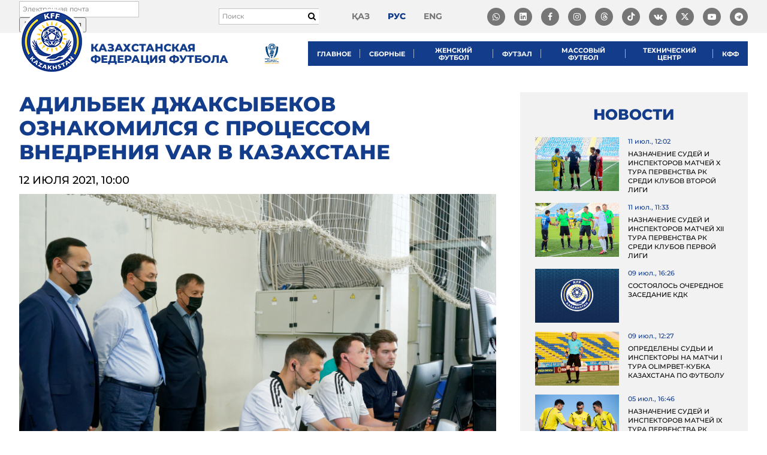

--- FILE ---
content_type: text/html; charset=UTF-8
request_url: https://kff.kz/ru/news/23850
body_size: 12532
content:
<!DOCTYPE html>
<html lang="ru-RU" prefix="og: http://ogp.me/ns#">
<head>
    <!-- Google tag (gtag.js) -->
    <script async src="https://www.googletagmanager.com/gtag/js?id=G-BS7RK59C4F"></script>
    <script>
        window.dataLayer = window.dataLayer || [];
        function gtag(){dataLayer.push(arguments);}
        gtag('js', new Date());

        gtag('config', 'G-BS7RK59C4F');
    </script>
    <!-- Yandex.Metrika counter -->
    <script type="text/javascript" >
        (function(m,e,t,r,i,k,a){m[i]=m[i]||function(){(m[i].a=m[i].a||[]).push(arguments)};
            m[i].l=1*new Date();
            for (var j = 0; j < document.scripts.length; j++) {if (document.scripts[j].src === r) { return; }}
            k=e.createElement(t),a=e.getElementsByTagName(t)[0],k.async=1,k.src=r,a.parentNode.insertBefore(k,a)})
        (window, document, "script", "https://mc.yandex.ru/metrika/tag.js", "ym");

        ym(100816595, "init", {
            clickmap:true,
            trackLinks:true,
            accurateTrackBounce:true,
            webvisor:true
        });
    </script>
    <noscript><div><img src="https://mc.yandex.ru/watch/100816595" style="position:absolute; left:-9999px;" alt="" /></div></noscript>
    <!-- /Yandex.Metrika counter -->

	<script async type="text/javascript" src="https://static.ticketon.kz/widget/consumer.js"></script>
	<script type="text/javascript" src="//downloads.mailchimp.com/js/signup-forms/popup/unique-methods/embed.js" data-dojo-config="usePlainJson: true, isDebug: false"></script>
    <link rel="stylesheet" href="https://cdnjs.cloudflare.com/ajax/libs/font-awesome/6.5.1/css/all.min.css">

    <meta charset="UTF-8">
    <meta http-equiv="X-UA-Compatible" content="IE=edge">
    <meta name="viewport" content="width=device-width, initial-scale=1">
    <link rel="shortcut icon" href="/favicon.ico" type="image/x-icon">

        
    <meta name="csrf-param" content="_csrf">
<meta name="csrf-token" content="SDC6asjTVNgF8lyFN4Kp42NA8Zh7ZegZyTfIWzgp9x8MaNZbjqNlvFKxccx-2JiJOy-urzQ80EqFXfEod2fGLQ==">
    <title>Адильбек Джаксыбеков ознакомился с процессом внедрения VAR в Казахстане</title>
    <meta property="og:type" content="website">
<meta property="og:image" content="https://kff.kz/uploads/images/2021/07/12/60ebb6e86b748_thumb.jpg">
<meta property="og:url" content="https://kff.kz/ru/news/23850">
<meta property="description" content="Казахстанская федерация футбола является участником программы ФИФА VAR «Light», главная цель которой – внедрение системы VAR в отечественном футболе.">
<meta property="og:title" content="Адильбек Джаксыбеков ознакомился с процессом внедрения VAR в Казахстане">
<link href="/assets/942c8426/css/bootstrap.css?v=1707992655" rel="stylesheet">
<link href="/lib/scripts/datetimepicker/jquery.datetimepicker.min.css?v=1529640776" rel="stylesheet">
<link href="/lib/scripts/slick/slick.css?v=1529640779" rel="stylesheet">
<link href="/lib/scripts/slick/slick-theme.css?v=1529640779" rel="stylesheet">
<link href="/lib/scripts/magnific-popup/magnific-popup.css?v=1529833709" rel="stylesheet">
<link href="/lib/scripts/tooltipster/css/tooltipster.bundle.min.css?v=1530507256" rel="stylesheet">
<link href="/lib/toastr/toastr.css?v=1425943781" rel="stylesheet">
<link href="/fonts/font-awesome/css/font-awesome.min.css?v=1658135746" rel="stylesheet">
<link href="/fonts/font-awesome/css/brands.min.css?v=1647940082" rel="stylesheet">
<link href="/fonts/dist/fonts.css?v=1683049462" rel="stylesheet">
<link href="/css/dist/main.css?v=1752055756" rel="stylesheet">
<script src="/assets/3c5961d0/jquery.js?v=1707992655"></script>
<script src="/assets/dd746172/yii.js?v=1707992655"></script>
<script src="/assets/942c8426/js/bootstrap.js?v=1707992655"></script>
<script src="/lib/scripts/datetimepicker/jquery.datetimepicker.full.min.js?v=1529640776"></script>
<script src="/lib/scripts/magnific-popup/jquery.magnific-popup.min.js?v=1529833709"></script>
<script src="/lib/scripts/tooltipster/js/tooltipster.bundle.min.js?v=1530507258"></script>
<script src="/lib/toastr/toastr.js?v=1425943781"></script>
<script src="/lib/scripts/slick/slick.min.js?v=1529640780"></script>
<script src="/lib/scripts/jquery.columnizer.min.js?v=1531111020"></script>
<script src="/lib/scripts/modernizr-custom.js?v=1531158081"></script>
<script src="/lib/scripts/jquery.mark.min.js?v=1531559583"></script>
<script src="/lib/plupload/plupload.full.min.js?v=1529640775"></script>
<script src="https://api-maps.yandex.ru/2.1/?lang=ru_RU"></script>
<script src="/js/app.js?v=1762228903"></script></head>
<body class="page-news-view lang-ru">
<div id="wrapper">
	<header id="header">
		<div id="header-top">
			<div class="cont" id="header-top-cont">

				<div id="header-subscribe-form">
					<div id="mc_embed_signup">
						<form action="https://kff.us12.list-manage.com/subscribe/post?u=11d0e7e7098f0a3c6d8762047&amp;id=f4ccee00ce" method="post" id="mc-embedded-subscribe-form" name="mc-embedded-subscribe-form" class="validate" target="_blank" novalidate>
						    <div id="mc_embed_signup_scroll">
								<div class="mc-field-group">
									<input type="email" value="" name="EMAIL" class="required email header-subscribe-form-email" id="mce-EMAIL" placeholder="Электронная почта">
									<input type="submit" value="Подписаться" name="subscribe" id="mc-embedded-subscribe" class="button">
								</div>
								<div id="mce-responses" class="clear">
									<div class="response" id="mce-error-response" style="display:none"></div>
									<div class="response" id="mce-success-response" style="display:none"></div>
								</div>
							    <div style="position: absolute; left: -5000px;" aria-hidden="true"><input type="text" name="b_11d0e7e7098f0a3c6d8762047_f4ccee00ce" tabindex="-1" value=""></div>
						    </div>
						</form>
					</div>
				</div>


				<form action="/ru/search" class="search-form" method="get">
					<input autocomplete="off" required="true" type="text" name="q" value="" placeholder="Поиск">

					<button type="submit">
						<i class="fa fa-search"></i>
					</button>
				</form>

				<ul id="lang-menu">
											<li>
							<a class="" href="/kk/news/23850">қаз</a>
						</li>
											<li>
							<a class="active" href="/ru/news/23850">рус</a>
						</li>
											<li>
							<a class="" href="/en/news/23850">eng</a>
						</li>
									</ul>
                <ul id="social-menu">
                    <li class="item">
                        <a target="_blank" href="https://whatsapp.com/channel/0029VaD0bcM4yltTEcwcFd3a">
                            <i class="fa-brands fa-whatsapp"></i>

                        </a>
                    </li>
                    <li class="item">
                        <a target="_blank" href="https://www.linkedin.com/company/kazakhstan-football-federation/about/?viewAsMember=true">
                            <i class="fa-brands fa-linkedin"></i>

                        </a>
                    </li>
                    <li class="item">
                        <a target="_blank" href="#" onclick="return false;"><i class="fa fa-facebook"></i></a>
                        <ul class="dropdown-social">
                            <li>
                                <a class="link" target="_blank" href="https://www.facebook.com/KFFkaz/">
                                    <i class="fa fa-facebook"></i>
                                    @KFFkaz
                                </a>
                            </li>
                            <li>
                                <a class="link" target="_blank" href="https://www.facebook.com/kazfutsal">
                                    <i class="fa fa-facebook"></i>
                                    @kazfutsal
                                </a>
                            </li>
                        </ul>
                    </li>
                    <li class="item">
                        <a id="insta" href="#" onclick="return false;"><i class="fa fa-instagram"></i></a>
                        <ul class="dropdown-social">
                            <li>
                                <a class="link" target="_blank" href="https://www.instagram.com/kff_team/">
                                    <i class="fa fa-instagram"></i>
                                    @kff_team
                                </a>
                            </li>
                            <li>
                                <a class="link" target="_blank" href="https://www.instagram.com/kff_resmi/">
                                    <i class="fa fa-instagram"></i>
                                    @kff_resmi
                                </a>
                            </li>
                            <li>
                                <a class="link" target="_blank" href="https://www.instagram.com/kff_team_futsal/">
                                    <i class="fa fa-instagram"></i>
                                    @kff_team_futsal
                                </a>
                            </li>
                            <li>
                                <a class="link" target="_blank" href="https://www.instagram.com/kff_women/">
                                    <i class="fa fa-instagram"></i>
                                    @kff_women
                                </a>
                            </li>
							<li>
                                <a class="link" target="_blank" href="https://www.instagram.com/kff_jastar/">
                                    <i class="fa fa-instagram"></i>
                                    @kff_jastar
                                </a>
                            </li>
                            <li>
                                <a class="link" target="_blank" href="https://www.instagram.com/kff_sustainability/">
                                    <i class="fa fa-instagram"></i>
                                    @kff_sustainability
                                </a>
                            </li>
                        </ul>
                    </li>
					<li class="item"><a target="_blank" href="https://www.threads.com/@kff_team"><i class="fa-brands fa-threads"></i></a></li>					
                    <li class="item"><a target="_blank" href="https://www.tiktok.com/@kff.team"><i class="fa-brands fa-tiktok"></i></a></li>
                    <li class="item"><a target="_blank" href="https://vk.com/kff_team"><i class="fa fa-vk"></i></a></li>
                    <li class="item"><a target="_blank" href="https://twitter.com/KFF_Team"><i class="fa-brands fa-x-twitter"></i></a></li>
                    <li class="item">
                        <a target="_blank" href=""><i class="fa fa-youtube-play"></i></a>
                        <ul class="dropdown-social">
                            <li>
                                <a class="link" target="_blank" href="https://www.youtube.com/user/tvkffkz">
                                    <i class="fa fa-youtube-play"></i>
                                    @tvkffkz
                                </a>
                            </li>
                            <li>
                                <a class="link" target="_blank" href="https://www.youtube.com/@kff_jastar_tv">
                                    <i class="fa fa-youtube-play"></i>
                                    @kff_jastar_tv
                                </a>
                            </li>
                        </ul>
                    </li>
                    <li class="item"><a target="_blank" href="https://t.me/kff_team"><i class="fa fa-telegram"></i></a></li>
                </ul>

            </div>
		</div>
		<div id="header-main">
			<div class="cont" id="header-main-cont">
				<div id="header-bars">
					<i class="fa fa-bars" id="js-mobile-panel-open"></i>
				</div>
				<div id="header-left">
					<div id="logo-wrapper">
						<a id="logo" href="/ru"></a>
						<a id="logo-title" href="/ru">Казахстанская Федерация футбола</a>
					</div>
				</div>
				<div id="header-right">	
					<a id="kff_league_logo" href="https://kffleague.kz/" target="_blank" title="KFF League">
						<img src="/images/kff_league_logo.webp" alt="KFF League" height="41" />
					</a>
					<nav id="menu">
						<style>
#menu .submenu .submenu {
    top: 0;
    left: 100%;
    right: auto;
    visibility: hidden;
    opacity: 0;
    transition: all 0.2s ease;
    position: absolute;
}

#menu .submenu > li:hover > .submenu {
    visibility: visible;
    opacity: 1;
}

#menu .submenu.right .submenu {
    left: auto;
    right: 100%;
    margin-left: 0;
    margin-right: -1px;
}

#menu .submenu {
    background: #0d295e;
    color: #FFFFFF;
    list-style: none;
    margin: 0;
    padding: 0;
    position: absolute;
    top: 41px;
    left: 0;
    visibility: hidden;
    opacity: 0;
    width: 250px;
    z-index: 3000;
}

#menu .submenu.right {
    left: auto;
    right: 0;
}

#menu .submenu > li {
    display: block;
    margin: 0;
    padding: 0;
    position: relative;
}

#menu .submenu > li > a {
    display: block;
    color: #FFFFFF;
    padding: 10px 15px;
    font-family: "Montserrat-SemiBold";
    font-size: 13px;
    text-transform: uppercase;
    line-height: 1.5;
}

#menu .submenu > li > a:hover {
    background: #0a1f48;
}

/* стрелочка */
.mobile-menu .submenu-toggle {
    float: right;
    font-size: 16px;
    cursor: pointer;
    user-select: none;
}

/* активное подменю */
.mobile-menu li.open > .submenu {
    display: block;
}

.mobile-menu .has-submenu > a::after {
    content: "▼";
    float: right;
    font-size: 12px;
    margin-left: 10px;
    transition: transform 0.3s ease;
}

.mobile-menu .has-submenu.open > a::after {
    transform: rotate(-180deg);
}

.mobile-menu .has-submenu.open > .submenu {
    display: block;
}

.mobile-menu .submenu > li > a {
    padding-left: 40px;
}

.mobile-menu .submenu .submenu > li > a {
    padding-left: 60px;
}

.mobile-menu .submenu .submenu .submenu > li > a {
    padding-left: 80px;
}

.mobile-menu .submenu {
    visibility: visible !important;
    opacity: 1 !important;
    position: static !important;
    top: auto;
    left: auto;
    width: 100%;
    display: none;
    background: #0d295e;
    padding: 0;
    margin: 0;
}

.mobile-menu .has-submenu.open > .submenu {
    display: block !important;
}

@media (max-width: 1024px) {
    .mobile-menu .submenu {
        display: none;
        position: static !important;
        background: #0d295e;
        padding: 0;
        margin: 0;
        width: 100%;
        visibility: visible !important;
        opacity: 1 !important;
    }

    .mobile-menu .has-submenu.open > .submenu {
        display: block !important;
    }

    .mobile-menu .submenu > li > a {
        padding-left: 30px;
    }

    .mobile-menu .submenu .submenu > li > a {
        padding-left: 50px;
    }

    .mobile-menu .submenu .submenu .submenu > li > a {
        padding-left: 70px;
    }

    .mobile-menu .has-submenu > a::after {
        content: "▼";
        float: right;
        font-size: 12px;
        margin-left: 10px;
        transition: transform 0.3s ease;
    }

    .mobile-menu .has-submenu.open > a::after {
        transform: rotate(-180deg);
    }
}

@media (min-width: 1025px) {
    #menu li.has-submenu:hover > .submenu {
        display: block;
    }

    #menu li.has-submenu:hover > .submenu.check-left {
        left: auto !important;
        right: 100% !important;
        margin-left: 0 !important;
        margin-right: -1px !important;
    }

    #menu .submenu {
        display: none;
    }
}

#menu > ul > li:last-child > .submenu {
    left: unset !important;
	right: 0!important;
}

</style>

<ul><li class="has-submenu"><a href="#" class="toggle-submenu">Главное</a><ul class="submenu"><li class=""><a href="/ru/history">История</a></li><li class=""><a href="/ru/leadership">Руководство</a></li><li class=""><a href="/ru/committee">Исполком КФФ</a></li><li class=""><a href="/ru/regions">Регионы</a></li><li class=""><a href="/ru/symbols">Государственные символы</a></li><li class=""><a href="/ru/pages/rules-of-conduct">Правила поведения</a></li><li class=""><a href="/ru/accreditation">Аккредитация</a></li><li class=""><a href="/ru/contacts">Контакты</a></li></ul></li><li class="has-submenu"><a href="#" class="toggle-submenu">Сборные</a><ul class="submenu"><li class=""><a href="/ru/leagues/national">Национальная сборная</a></li><li class=""><a href="/ru/leagues/u21">U-21</a></li><li class=""><a href="/ru/leagues/u19">U-19</a></li><li class=""><a href="/ru/leagues/u17">U-17</a></li><li class=""><a href="/ru/leagues/u16">U-16</a></li><li class=""><a href="/ru/leagues/u15">U-15</a></li><li class=""><a href="/ru/leagues/cpfootball">ЦП футбол</a></li><li class=""><a href="/ru/news/leagues">Новости</a></li></ul></li><li class="has-submenu"><a href="#" class="toggle-submenu">Женский футбол</a><ul class="submenu"><li class=""><a href="/ru/leagues/w-national">Национальная сборная</a></li><li class=""><a href="/ru/leagues/w19">WU-19</a></li><li class=""><a href="/ru/leagues/w17">WU-17</a></li><li class=""><a href="/ru/leagues/wf-national">Сборная по футзалу</a></li><li class=""><a href="https://playmakers.kff.kz/">Playmakers</a></li><li class=""><a href="/ru/news/women-leagues">Новости</a></li></ul></li><li class="has-submenu"><a href="#" class="toggle-submenu">Футзал</a><ul class="submenu"><li class=""><a href="/ru/leagues/f-national">Национальная сборная</a></li><li class=""><a href="/ru/leagues/fw-national">U-19</a></li><li class=""><a href="/ru/news/futzal">Новости</a></li></ul></li><li class="has-submenu"><a href="#" class="toggle-submenu">Массовый футбол</a><ul class="submenu"><li class=""><a href="/ru/documents/grassroots">Документы</a></li><li class=""><a href="/ru/news/grassroots">Новости</a></li><li class=""><a href="https://studentl.kff.kz/">Студенческий футбол</a></li></ul></li><li class="has-submenu"><a href="#" class="toggle-submenu">Технический центр</a><ul class="submenu"><li class=""><a href="/ru/coach-course/kff-academy-new">Технический центр</a></li><li class=""><a href="/ru/courses/kff-academy">Менеджмент</a></li><li class=""><a href="/ru/coach-course/kff-academy-new#documents">Документы</a></li><li class=""><a href="/ru/coach-course/kff-academy-new#news">Новости</a></li><li class=""><a href="/ru/coach-course/kff-academy-new#calendar">Календарь</a></li><li class=""><a href="https://coaching.supernovas.indrive.com/">Тренерская категория D</a></li><li class="has-submenu"><a href="#" class="toggle-submenu">Действующие обладатели лицензии</a><ul class="submenu"><li class=""><a href="/ru/coach-course/apply2/14#current_licenses_owners">Категория A</a></li><li class=""><a href="/ru/coach-course/apply2/12#current_licenses_owners">Категория B</a></li><li class=""><a href="/ru/coach-course/apply2/11#current_licenses_owners">Категория C</a></li></ul></li><li class=""><a href="/ru/coach-course/kff-academy-new#plans">Планы по открытию обучающих курсов</a></li><li class=""><a href="/ru/documents/trainers-courses">Система обучения тренеров КФФ</a></li><li class="has-submenu"><a href="#" class="toggle-submenu">Подать заявку на обучение</a><ul class="submenu"><li class=""><a href="/ru/coach-course/apply2/11#apply">Категория C</a></li><li class=""><a href="/ru/coach-course/apply2/19#apply">Категория C&amp;В</a></li><li class=""><a href="/ru/coach-course/apply2/12#apply">Категория B</a></li><li class=""><a href="/ru/coach-course/apply2/14#apply">Категория A</a></li><li class=""><a href="/ru/coach-course/apply2/16#apply">Категория PRO</a></li><li class=""><a href="/ru/coach-course/apply2/20#apply">Категория C-Futsal</a></li><li class=""><a href="/ru/coach-course/apply2/21#apply">Категория UEFA A-Elite</a></li><li class=""><a href="/ru/coach-course/apply2/22#apply">Категория UEFA Fitness B</a></li><li class=""><a href="/ru/coach-course/apply2/23#apply">Категория UEFA Youth B</a></li><li class=""><a href="/ru/coach-course/apply2/24#apply">Категория UEFA B-Goalkeeper</a></li><li class=""><a href="/ru/coach-course/apply2/25#apply">Национальный курс инструкторов/наставников</a></li></ul></li></ul></li><li class="has-submenu"><a href="#" class="toggle-submenu">КФФ</a><ul class="submenu"><li class="has-submenu"><a href="#" class="toggle-submenu">Детско-юношеский футбол</a><ul class="submenu"><li class=""><a href="/ru/football-centers">Футбольные центры</a></li><li class=""><a href="/ru/news/detsko-yunosheskiy-futbol">Новости</a></li><li class=""><a href="/ru/documents/duf">Документы</a></li></ul></li><li class=""><a href="/ru/news/refereeing">Судейство</a></li><li class=""><a href="/ru/news/certification">Лицензирование</a></li><li class=""><a href="/ru/documents/federation">Документы</a></li><li class=""><a href="/ru/documents/finance">Финансовая отчетность</a></li><li class=""><a href="/ru/vacancies">Вакансии</a></li><li class=""><a href="/ru/anti-doping">Антидопинг</a></li><li class=""><a href="/ru/tender-requests">Закупки</a></li></ul></li></ul>
<script>
$(document).ready(function () {
  // Универсальный обработчик кликов для мобильных
  $('#menu').on('click', 'a.toggle-submenu', function (e) {
    if (window.innerWidth > 1024) return;

    e.preventDefault();
    const $li = $(this).closest('li.has-submenu');
    $li.toggleClass('open');
  });

  // Проверка переполнения справа для вложенных меню
  $('#menu li.has-submenu').on('mouseenter', function () {
    const $submenu = $(this).children('.submenu').first();
    if (!$submenu.length || window.innerWidth <= 1024) return;

    $submenu.removeClass('check-left').css({ display: 'block', visibility: 'hidden' });
    const rect = $submenu[0].getBoundingClientRect();
    $submenu.css({ display: '', visibility: '' });

    if (rect.right > window.innerWidth) {
      $submenu.addClass('check-left');
    }
  });
});
</script>






					</nav>
				</div>
			</div>
		</div>
	</header>

	<main id="main">
	    <div id="content">
	    	

<div class="news-view-page">
    <div class="cont">
        <div class="news-view-row">
            <div class="news-view-left">
                <h1 class="main-heading news-heading">Адильбек Джаксыбеков ознакомился с процессом внедрения VAR в Казахстане</h1>

                <div class="news-view-date">
                    <span class="date">12 июля 2021, 10:00</span>
                </div>

                                    <div class="news-view-image">
                        <img src="/uploads/images/2021/07/12/60ebb6e86b748.jpg">

                                            </div>
                
                                    <div class="news-view-teaser">Казахстанская федерация футбола является участником программы ФИФА VAR «Light», главная цель которой – внедрение системы VAR в отечественном футболе.</div>
                
                <div class="news-view-body">
                    <p>В рамках программы на базе &laquo;Дома Футбола&raquo; в Нур-Султане прошел первый этап обучения казахстанских судей, который посетил Президент Казахстанской федерации футбола Адильбек Рыскельдинович Джаксыбеков и лично проинспектировал процесс внедрения VAR &laquo;Light&raquo; в Казахстане.</p>

<p><img alt="" src="/uploads/editor/60ebb701e326f.jpg" style="width: 450px; height: 300px;" /></p>

<p>&ndash; Казахстанская федерация футбола старается идти в ногу со временем. Сейчас весь мир активно внедряет VAR в футбол. По плану, разработанному ФИФА, в нашей стране эта программа будет внедряться поэтапно, что стало возможным благодаря генеральному партнеру VAR в Казахстане &ndash; компании OLIMPBET. Титульный партнер соревнований КФФ обеспечит техническую интеграцию системы. Сейчас завершился первый этап. Мы понимаем, что впереди предстоит большой объем работы, связанный с полной адаптацией и сертификацией VAR. Но шаг за шагом мы будем идти к тому, чтобы на матчах под эгидой КФФ видеопросмотры заработали как можно быстрее, &ndash;&nbsp;прокомментировал руководитель КФФ.</p>

<p><img alt="" src="/uploads/editor/60ebb7149aa76.jpg" style="width: 450px; height: 300px;" /></p>

<p>&ndash; Мы рады быть причастны к стремительной эволюции казахстанского футбола. Внедрение VAR &ndash; это важный шаг, способствующий выходу чемпионата на серьезный, качественно новый уровень. Мы не стоим на месте и стараемся всегда развиваться, поэтому с радостью поддерживаем начинания наших партнеров и продолжим это делать, &ndash; отметил директор по развитию OLIMPBET Константин Гусев.</p>

<p><img alt="" src="/uploads/editor/60ebb72843ea6.jpg" style="width: 450px; height: 300px;" /></p>

<p>В течение пяти дней один из опытнейших инструкторов ФИФА Фархад Абдуллаев, за плечами которого более 100 семинаров по работе программы видео-ассистента рефери, обучал казахстанских судей аспектам работы с программой VAR, чередуя теоретические занятия с практикой в играх юношеских команд. Далее судей ждет регулярная теоретическая и практическая подготовка в соответствии с учебным планом, утвержденным ФИФА. Параллельно с этим запущен процесс технической сертификации для официального старта работы VAR в Казахстане.</p>                </div>

                
                                    <div class="news-view-videos">
                                                    <div class="news-view-video-item">
                                <iframe width="100%" height="480" src="https://www.youtube.com/embed/pG7mjD3jKmA" frameborder="0"
                                        allowfullscreen></iframe>
                            </div>
                                            </div>
                
                
                <div class="news-view-social">
                    <div class="left">
                        Поделиться                    </div>
                    <div class="right">
                        <ul>
                            <li><a target="_blank" href="https://www.facebook.com/sharer.php?src=sp&u=https://kff.kz/ru/news/23850"><i
                                            class="fa fa-facebook"></i></a></li>
                            <li><a target="_blank" href="https://vk.com/share.php?url=https://kff.kz/ru/news/23850"><i
                                            class="fa fa-vk"></i></a></li>
                            <li><a target="_blank" href="https://plus.google.com/share?url=https://kff.kz/ru/news/23850"><i
                                            class="fa fa-google-plus"></i></a></li>
                            <li><a target="_blank"
                                   href="http://twitter.com/share?text=Адильбек Джаксыбеков ознакомился с процессом внедрения VAR в Казахстане&url=https://kff.kz/ru/news/23850"><i
                                            class="fa fa-twitter"></i></a></li>
                            <li><a target="_blank"
                                   href="whatsapp://send?text=Адильбек Джаксыбеков ознакомился с процессом внедрения VAR в Казахстане https://kff.kz/ru/news/23850"><i
                                            class="fa fa-whatsapp"></i></a></li>
                            <li><a target="_blank"
                                   href="https://t.me/share/url?url=https://kff.kz/ru/news/23850&text=Адильбек Джаксыбеков ознакомился с процессом внедрения VAR в Казахстане https://kff.kz/ru/news/23850"><i
                                            class="fa fa-telegram"></i></a></li>
                        </ul>
                    </div>
                </div>


                            </div><!-- /.news-view-left -->
            <div class="news-view-right">
                <h3>Новости</h3>

                <div class="news-view-other-news">
                                                                    <div class="news-item">
                            <div class="left">
                                                                    <a class="image" href="/ru/news/23849" style="background-image: url('/uploads/images/2021/07/11/60ea875466eae_thumb.jpg');"></a>
                                                            </div>
                            <div class="right">
                                <div class="date">11 июл., 12:02</div>
                                <div class="title">
                                    <a href="/ru/news/23849">Назначение судей и инспекторов матчей X тура Первенства РК среди клубов Второй лиги</a>
                                </div>
                            </div>
                        </div>
                                                                    <div class="news-item">
                            <div class="left">
                                                                    <a class="image" href="/ru/news/23848" style="background-image: url('/uploads/images/2021/07/11/60ea82530fd04_thumb.jpg');"></a>
                                                            </div>
                            <div class="right">
                                <div class="date">11 июл., 11:33</div>
                                <div class="title">
                                    <a href="/ru/news/23848">Назначение судей и инспекторов матчей XII тура Первенства РК среди клубов Первой лиги</a>
                                </div>
                            </div>
                        </div>
                                                                    <div class="news-item">
                            <div class="left">
                                                                    <a class="image" href="/ru/news/23847" style="background-image: url('/uploads/images/2021/07/09/60e8243b8035b_thumb.jpg');"></a>
                                                            </div>
                            <div class="right">
                                <div class="date">09 июл., 16:26</div>
                                <div class="title">
                                    <a href="/ru/news/23847">Состоялось очередное заседание КДК</a>
                                </div>
                            </div>
                        </div>
                                                                    <div class="news-item">
                            <div class="left">
                                                                    <a class="image" href="/ru/news/23846" style="background-image: url('/uploads/images/2021/07/09/60e7eb4ea5d2c_thumb.jpg');"></a>
                                                            </div>
                            <div class="right">
                                <div class="date">09 июл., 12:27</div>
                                <div class="title">
                                    <a href="/ru/news/23846">Определены судьи и инспекторы на матчи I тура Olimpbet-Кубка Казахстана по футболу</a>
                                </div>
                            </div>
                        </div>
                                                                    <div class="news-item">
                            <div class="left">
                                                                    <a class="image" href="/ru/news/23842" style="background-image: url('/uploads/images/2021/07/05/60e2e2f678b49_thumb.jpg');"></a>
                                                            </div>
                            <div class="right">
                                <div class="date">05 июл., 16:46</div>
                                <div class="title">
                                    <a href="/ru/news/23842">Назначение судей и инспекторов матчей IX тура Первенства РК среди клубов Второй лиги</a>
                                </div>
                            </div>
                        </div>
                                                                    <div class="news-item">
                            <div class="left">
                                                                    <a class="image" href="/ru/news/23841" style="background-image: url('/uploads/images/2021/07/04/60e1488a45dc9_thumb.jpg');"></a>
                                                            </div>
                            <div class="right">
                                <div class="date">04 июл., 11:35</div>
                                <div class="title">
                                    <a href="/ru/news/23841">Эльвира Нурмустафина – первая женщина-судья, отработавшая на матче Olimpbet-Чемпионата Казахстана по футболу</a>
                                </div>
                            </div>
                        </div>
                                                                    <div class="news-item">
                            <div class="left">
                                                                    <a class="image" href="/ru/news/23840" style="background-image: url('/uploads/images/2021/07/03/60dff6ede0112_thumb.jpg');"></a>
                                                            </div>
                            <div class="right">
                                <div class="date">03 июл., 11:41</div>
                                <div class="title">
                                    <a href="/ru/news/23840">«БИИК-Казыгурт» и «Окжетпес» узнали своих соперников в женской ЛЧ</a>
                                </div>
                            </div>
                        </div>
                                                                    <div class="news-item">
                            <div class="left">
                                                                    <a class="image" href="/ru/news/23839" style="background-image: url('/uploads/images/2021/07/02/60dee25bcd755_thumb.jpg');"></a>
                                                            </div>
                            <div class="right">
                                <div class="date">02 июл., 15:54</div>
                                <div class="title">
                                    <a href="/ru/news/23839">Состоялось очередное заседание КДК</a>
                                </div>
                            </div>
                        </div>
                                                                    <div class="news-item">
                            <div class="left">
                                                                    <a class="image" href="/ru/news/23838" style="background-image: url('/uploads/images/2021/07/01/60ddcb6e2e0c3_thumb.jpg');"></a>
                                                            </div>
                            <div class="right">
                                <div class="date">01 июл., 20:05</div>
                                <div class="title">
                                    <a href="/ru/news/23838">Назначение судей и инспектора на матчи XI тура Первенства РК среди клубов Первой лиги</a>
                                </div>
                            </div>
                        </div>
                                                                    <div class="news-item">
                            <div class="left">
                                                                    <a class="image" href="/ru/news/23837" style="background-image: url('/uploads/images/2021/06/30/60dc82c7f1b6a_thumb.jpg');"></a>
                                                            </div>
                            <div class="right">
                                <div class="date">30 июн., 20:43</div>
                                <div class="title">
                                    <a href="/ru/news/23837">Определены судьи и инспекторы на матчи XIX тура Olimpbet-Чемпионата Казахстана по футболу</a>
                                </div>
                            </div>
                        </div>
                                    </div>
            </div><!-- /.news-view-right -->
        </div>
    </div>
</div>


<script type="text/javascript">
    $(document).ready(function () {
        App.Tools.flex($('#js-images'), 'news-view-images-item');

        $('#js-images').magnificPopup({
            delegate: 'a',
            type: 'image',
            mainClass: 'mfp-img-mobile',

            tLoading: 'Загрузка...',
            tClose: 'Закрыть',

            gallery: {
                enabled: true,
                navigateByImgClick: true,
                tPrev: 'Назад',
                tNext: 'Вперёд',
                tCounter: '',
                preload: [0, 1]
            }
        });
    });
</script>		</div>
	</main>

    	<div id="sponsors">
		<div id="sponsors-slider" class="front-slider">
							<div class="sponsor-item">
											<a target="_blank" href="https://www.fifa.com/"><img src="/uploads/images/2018/07/25/5b58a6d15c82c_avatar.png"></a>
									</div>
							<div class="sponsor-item">
											<a target="_blank" href="http://www.uefa.com/"><img src="/uploads/images/2018/08/28/5b84c65797e67_avatar.png"></a>
									</div>
							<div class="sponsor-item">
											<a target="_blank" href="https://alataucitybank.kz"><img src="/uploads/images/2025/06/24/685a3d152c90c_avatar.png"></a>
									</div>
							<div class="sponsor-item">
											<a target="_blank" href="https://www.errea.com/world/"><img src="/uploads/images/2023/07/24/64bdffc9e8bf8_avatar.png"></a>
									</div>
							<div class="sponsor-item">
											<a target="_blank" href="https://go.yandex/ru_kz/"><img src="/uploads/images/2025/07/09/686e082b3406e_avatar.png"></a>
									</div>
							<div class="sponsor-item">
											<a target="_blank" href="https://www.instagram.com/asu_water/?igshid=ctgp3jsmg62w"><img src="/uploads/images/2018/07/25/5b58a6f7660fe_avatar.png"></a>
									</div>
							<div class="sponsor-item">
											<a target="_blank" href="https://www.kinopoisk.ru"><img src="/uploads/images/2025/07/09/686e09645bdbe_avatar.png"></a>
									</div>
							<div class="sponsor-item">
											<a target="_blank" href="https://bayansulu.kz">
							<span>Баян сулу</span>
							<img src="/uploads/images/2025/08/23/68a97f8db4a17_avatar.png">
						</a>
									</div>
					</div>
	</div>
    
	<div class="counters">
		<div class="counter counter-zerokz">
			<!-- ZERO.kz -->
			<span id="_zero_71721">
			<noscript>
			<a href="http://zero.kz/?s=71721" target="_blank">
			<img src="http://c.zero.kz/z.png?u=71721" width="88" height="31" alt="ZERO.kz" />
			</a>
			</noscript>
			</span>

			<script type="text/javascript"><!--
			var _zero_kz_ = _zero_kz_ || [];
			_zero_kz_.push(["id", 71721]);
			_zero_kz_.push(["type", 1]);

			(function () {
				var a = document.getElementsByTagName("script")[0],
				s = document.createElement("script");
				s.type = "text/javascript";
				s.async = true;
				s.src = (document.location.protocol == "https:" ? "https:" : "http:")
				+ "//c.zero.kz/z.js";
				a.parentNode.insertBefore(s, a);
			})(); //-->
			</script>
			<!-- End ZERO.kz -->
		</div>
	</div>
</div>


<a id="js-to-top" class="to-top nmb" href="#">Наверх <i class="fa fa-angle-up"></i></a>

<div class="mobile-panel" id="js-mobile-panel">
	<div class="mobile-panel-in">
		<ul class="mobile-lang-menu">
							<li>
					<a class=""" href="/kk/news/23850">қаз</a>
				</li>
							<li>
					<a class="active"" href="/ru/news/23850">рус</a>
				</li>
							<li>
					<a class=""" href="/en/news/23850">eng</a>
				</li>
					</ul>

		<div class="mobile-menu" id="js-mobile-menu">
			<style>
#menu .submenu .submenu {
    top: 0;
    left: 100%;
    right: auto;
    visibility: hidden;
    opacity: 0;
    transition: all 0.2s ease;
    position: absolute;
}

#menu .submenu > li:hover > .submenu {
    visibility: visible;
    opacity: 1;
}

#menu .submenu.right .submenu {
    left: auto;
    right: 100%;
    margin-left: 0;
    margin-right: -1px;
}

#menu .submenu {
    background: #0d295e;
    color: #FFFFFF;
    list-style: none;
    margin: 0;
    padding: 0;
    position: absolute;
    top: 41px;
    left: 0;
    visibility: hidden;
    opacity: 0;
    width: 250px;
    z-index: 3000;
}

#menu .submenu.right {
    left: auto;
    right: 0;
}

#menu .submenu > li {
    display: block;
    margin: 0;
    padding: 0;
    position: relative;
}

#menu .submenu > li > a {
    display: block;
    color: #FFFFFF;
    padding: 10px 15px;
    font-family: "Montserrat-SemiBold";
    font-size: 13px;
    text-transform: uppercase;
    line-height: 1.5;
}

#menu .submenu > li > a:hover {
    background: #0a1f48;
}

/* стрелочка */
.mobile-menu .submenu-toggle {
    float: right;
    font-size: 16px;
    cursor: pointer;
    user-select: none;
}

/* активное подменю */
.mobile-menu li.open > .submenu {
    display: block;
}

.mobile-menu .has-submenu > a::after {
    content: "▼";
    float: right;
    font-size: 12px;
    margin-left: 10px;
    transition: transform 0.3s ease;
}

.mobile-menu .has-submenu.open > a::after {
    transform: rotate(-180deg);
}

.mobile-menu .has-submenu.open > .submenu {
    display: block;
}

.mobile-menu .submenu > li > a {
    padding-left: 40px;
}

.mobile-menu .submenu .submenu > li > a {
    padding-left: 60px;
}

.mobile-menu .submenu .submenu .submenu > li > a {
    padding-left: 80px;
}

.mobile-menu .submenu {
    visibility: visible !important;
    opacity: 1 !important;
    position: static !important;
    top: auto;
    left: auto;
    width: 100%;
    display: none;
    background: #0d295e;
    padding: 0;
    margin: 0;
}

.mobile-menu .has-submenu.open > .submenu {
    display: block !important;
}

@media (max-width: 1024px) {
    .mobile-menu .submenu {
        display: none;
        position: static !important;
        background: #0d295e;
        padding: 0;
        margin: 0;
        width: 100%;
        visibility: visible !important;
        opacity: 1 !important;
    }

    .mobile-menu .has-submenu.open > .submenu {
        display: block !important;
    }

    .mobile-menu .submenu > li > a {
        padding-left: 30px;
    }

    .mobile-menu .submenu .submenu > li > a {
        padding-left: 50px;
    }

    .mobile-menu .submenu .submenu .submenu > li > a {
        padding-left: 70px;
    }

    .mobile-menu .has-submenu > a::after {
        content: "▼";
        float: right;
        font-size: 12px;
        margin-left: 10px;
        transition: transform 0.3s ease;
    }

    .mobile-menu .has-submenu.open > a::after {
        transform: rotate(-180deg);
    }
}

@media (min-width: 1025px) {
    #menu li.has-submenu:hover > .submenu {
        display: block;
    }

    #menu li.has-submenu:hover > .submenu.check-left {
        left: auto !important;
        right: 100% !important;
        margin-left: 0 !important;
        margin-right: -1px !important;
    }

    #menu .submenu {
        display: none;
    }
}

#menu > ul > li:last-child > .submenu {
    left: unset !important;
	right: 0!important;
}

</style>

<ul><li class="has-submenu"><a href="#" class="toggle-submenu">Главное</a><ul class="submenu"><li class=""><a href="/ru/history">История</a></li><li class=""><a href="/ru/leadership">Руководство</a></li><li class=""><a href="/ru/committee">Исполком КФФ</a></li><li class=""><a href="/ru/regions">Регионы</a></li><li class=""><a href="/ru/symbols">Государственные символы</a></li><li class=""><a href="/ru/pages/rules-of-conduct">Правила поведения</a></li><li class=""><a href="/ru/accreditation">Аккредитация</a></li><li class=""><a href="/ru/contacts">Контакты</a></li></ul></li><li class="has-submenu"><a href="#" class="toggle-submenu">Сборные</a><ul class="submenu"><li class=""><a href="/ru/leagues/national">Национальная сборная</a></li><li class=""><a href="/ru/leagues/u21">U-21</a></li><li class=""><a href="/ru/leagues/u19">U-19</a></li><li class=""><a href="/ru/leagues/u17">U-17</a></li><li class=""><a href="/ru/leagues/u16">U-16</a></li><li class=""><a href="/ru/leagues/u15">U-15</a></li><li class=""><a href="/ru/leagues/cpfootball">ЦП футбол</a></li><li class=""><a href="/ru/news/leagues">Новости</a></li></ul></li><li class="has-submenu"><a href="#" class="toggle-submenu">Женский футбол</a><ul class="submenu"><li class=""><a href="/ru/leagues/w-national">Национальная сборная</a></li><li class=""><a href="/ru/leagues/w19">WU-19</a></li><li class=""><a href="/ru/leagues/w17">WU-17</a></li><li class=""><a href="/ru/leagues/wf-national">Сборная по футзалу</a></li><li class=""><a href="https://playmakers.kff.kz/">Playmakers</a></li><li class=""><a href="/ru/news/women-leagues">Новости</a></li></ul></li><li class="has-submenu"><a href="#" class="toggle-submenu">Футзал</a><ul class="submenu"><li class=""><a href="/ru/leagues/f-national">Национальная сборная</a></li><li class=""><a href="/ru/leagues/fw-national">U-19</a></li><li class=""><a href="/ru/news/futzal">Новости</a></li></ul></li><li class="has-submenu"><a href="#" class="toggle-submenu">Массовый футбол</a><ul class="submenu"><li class=""><a href="/ru/documents/grassroots">Документы</a></li><li class=""><a href="/ru/news/grassroots">Новости</a></li><li class=""><a href="https://studentl.kff.kz/">Студенческий футбол</a></li></ul></li><li class="has-submenu"><a href="#" class="toggle-submenu">Технический центр</a><ul class="submenu"><li class=""><a href="/ru/coach-course/kff-academy-new">Технический центр</a></li><li class=""><a href="/ru/courses/kff-academy">Менеджмент</a></li><li class=""><a href="/ru/coach-course/kff-academy-new#documents">Документы</a></li><li class=""><a href="/ru/coach-course/kff-academy-new#news">Новости</a></li><li class=""><a href="/ru/coach-course/kff-academy-new#calendar">Календарь</a></li><li class=""><a href="https://coaching.supernovas.indrive.com/">Тренерская категория D</a></li><li class="has-submenu"><a href="#" class="toggle-submenu">Действующие обладатели лицензии</a><ul class="submenu"><li class=""><a href="/ru/coach-course/apply2/14#current_licenses_owners">Категория A</a></li><li class=""><a href="/ru/coach-course/apply2/12#current_licenses_owners">Категория B</a></li><li class=""><a href="/ru/coach-course/apply2/11#current_licenses_owners">Категория C</a></li></ul></li><li class=""><a href="/ru/coach-course/kff-academy-new#plans">Планы по открытию обучающих курсов</a></li><li class=""><a href="/ru/documents/trainers-courses">Система обучения тренеров КФФ</a></li><li class="has-submenu"><a href="#" class="toggle-submenu">Подать заявку на обучение</a><ul class="submenu"><li class=""><a href="/ru/coach-course/apply2/11#apply">Категория C</a></li><li class=""><a href="/ru/coach-course/apply2/19#apply">Категория C&amp;В</a></li><li class=""><a href="/ru/coach-course/apply2/12#apply">Категория B</a></li><li class=""><a href="/ru/coach-course/apply2/14#apply">Категория A</a></li><li class=""><a href="/ru/coach-course/apply2/16#apply">Категория PRO</a></li><li class=""><a href="/ru/coach-course/apply2/20#apply">Категория C-Futsal</a></li><li class=""><a href="/ru/coach-course/apply2/21#apply">Категория UEFA A-Elite</a></li><li class=""><a href="/ru/coach-course/apply2/22#apply">Категория UEFA Fitness B</a></li><li class=""><a href="/ru/coach-course/apply2/23#apply">Категория UEFA Youth B</a></li><li class=""><a href="/ru/coach-course/apply2/24#apply">Категория UEFA B-Goalkeeper</a></li><li class=""><a href="/ru/coach-course/apply2/25#apply">Национальный курс инструкторов/наставников</a></li></ul></li></ul></li><li class="has-submenu"><a href="#" class="toggle-submenu">КФФ</a><ul class="submenu"><li class="has-submenu"><a href="#" class="toggle-submenu">Детско-юношеский футбол</a><ul class="submenu"><li class=""><a href="/ru/football-centers">Футбольные центры</a></li><li class=""><a href="/ru/news/detsko-yunosheskiy-futbol">Новости</a></li><li class=""><a href="/ru/documents/duf">Документы</a></li></ul></li><li class=""><a href="/ru/news/refereeing">Судейство</a></li><li class=""><a href="/ru/news/certification">Лицензирование</a></li><li class=""><a href="/ru/documents/federation">Документы</a></li><li class=""><a href="/ru/documents/finance">Финансовая отчетность</a></li><li class=""><a href="/ru/vacancies">Вакансии</a></li><li class=""><a href="/ru/anti-doping">Антидопинг</a></li><li class=""><a href="/ru/tender-requests">Закупки</a></li></ul></li></ul>
<script>
$(document).ready(function () {
  // Универсальный обработчик кликов для мобильных
  $('#menu').on('click', 'a.toggle-submenu', function (e) {
    if (window.innerWidth > 1024) return;

    e.preventDefault();
    const $li = $(this).closest('li.has-submenu');
    $li.toggleClass('open');
  });

  // Проверка переполнения справа для вложенных меню
  $('#menu li.has-submenu').on('mouseenter', function () {
    const $submenu = $(this).children('.submenu').first();
    if (!$submenu.length || window.innerWidth <= 1024) return;

    $submenu.removeClass('check-left').css({ display: 'block', visibility: 'hidden' });
    const rect = $submenu[0].getBoundingClientRect();
    $submenu.css({ display: '', visibility: '' });

    if (rect.right > window.innerWidth) {
      $submenu.addClass('check-left');
    }
  });
});
</script>






		</div>

		
		<form action="/ru/search" class="search-form mobile-search-form" method="get">
			<input autocomplete="off" required="true" type="text" name="q" value="" placeholder="Поиск">

			<button type="submit">
				<i class="fa fa-search"></i>
			</button>
		</form>

		<ul id="social-menu-mobile">
            <li>
                <a target="_blank" href="https://whatsapp.com/channel/0029VaD0bcM4yltTEcwcFd3a">
                    <i class="fa-brands fa-whatsapp"></i>
                    @KFFTeam
                </a>
            </li>
            <li>
                <a target="_blank" href="https://www.linkedin.com/company/kazakhstan-football-federation/about/?viewAsMember=true">
                    <i class="fa-brands fa-linkedin"></i>
                    @KFF
                </a>
            </li>
            <li>
                <a target="_blank" href="https://www.facebook.com/KFFkaz/">
                    <i class="fa fa-facebook"></i>
                    @KFFkaz
                </a>
            </li>
            <li>
                <a target="_blank" href="https://www.facebook.com/KFFkaz/">
                    <i class="fa fa-facebook"></i>
                    @KFFkaz
                </a>
            </li>
            <li>
                <a class="link" target="_blank" href="https://www.facebook.com/kazfutsal">
                    <i class="fa fa-facebook"></i>@kazfutsal
                </a>
            </li>
			<li>
                <a target="_blank" href="https://www.instagram.com/kff_team/"><i class="fa fa-instagram"></i>@kff_team</a>
            </li>
            <li>
                <a target="_blank" href="https://www.instagram.com/kff_resmi/"><i class="fa fa-instagram"></i>@kff_resmi</a>
            </li>
            <li>
                <a target="_blank" href="https://www.instagram.com/kff_team_futsal/"><i class="fa fa-instagram"></i>@kff_team_futsal</a>
            </li>
            <li>
                <a target="_blank" href="https://www.instagram.com/kff_women/"><i class="fa fa-instagram"></i>@kff_women</a>
            </li>
			<li>
                <a target="_blank" href="https://www.instagram.com/kff_jastar/"><i class="fa fa-instagram"></i>@kff_jastar</a>
            </li>
			<li>
                <a href="https://www.threads.com/@kff_team"><i class="fa-brands fa-threads"></i>@kff.team</a>
            </li>			
			<li>
                <a href="https://www.tiktok.com/@kff.team"><i class="fa-brands fa-tiktok"></i>@kff.team</a>
            </li>
			<li>
                <a target="_blank" href="https://vk.com/kff_team"><i class="fa fa-vk"></i>@kff_team</a>
            </li>
			<li><a target="_blank" href="https://twitter.com/KFF_Team"><i class="fa-brands fa-x-twitter"></i>@KFF_Team</a></li>
			<li><a target="_blank" href="https://www.youtube.com/user/tvkffkz"><i class="fa fa-youtube-play"></i>@tvkffkz</a></li>
			<li><a target="_blank" href="https://www.youtube.com/@kff_jastar_tv"><i class="fa fa-youtube-play"></i>@kff_jastar_tv</a></li>
			<li><a target="_blank" href="https://t.me/kff_team"><i class="fa fa-telegram"></i>@kff_team</a></li>
		</ul>
	</div>

	<div id="js-mobile-panel-close" class="mobile-panel-close"></div>
</div>

<script type="text/javascript">
    $('#sponsors-slider').slick({
        dots: false,
        arrows: false,
        infinite: true,
        slidesToShow: 6,
        slidesToScroll: 1,
        speed: 700,
        centerMode: false,
        variableWidth: false,
        autoplay: true,
        autoplaySpeed: 5000,
        pauseOnHover: false,
        responsive: [
            {
                breakpoint: 900,
                settings: {
                    slidesToShow: 4,
                    slidesToScroll: 1,
                }
            },
            {
                breakpoint: 600,
                settings: {
                    slidesToShow: 1,
                    slidesToScroll: 1,
                }
            }
        ],
    });
</script>

</body>
</html>


--- FILE ---
content_type: text/css
request_url: https://kff.kz/fonts/dist/fonts.css?v=1683049462
body_size: 1227
content:
@font-face {
    font-family: "FFDinPro-Bold";
    src: url("FFDinPro-Bold.eot");
    src: url("FFDinPro-Bold.eot?#iefix") format("embedded-opentype"),
         url("FFDinPro-Bold.woff2") format("woff2"),
         url("FFDinPro-Bold.woff") format("woff"),
         url("FFDinPro-Bold.ttf") format("ttf"),
         url("FFDinPro-Bold.svg#FFDinPro-Bold") format("svg");
    font-style: normal;
    font-weight: 700;
}
@font-face {
    font-family: "FFDinPro-Light";
    src: url("FFDinPro-Light.eot");
    src: url("FFDinPro-Light.eot?#iefix") format("embedded-opentype"),
         url("FFDinPro-Light.woff2") format("woff2"),
         url("FFDinPro-Light.woff") format("woff"),
         url("FFDinPro-Light.ttf") format("ttf"),
         url("FFDinPro-Light.svg#FFDinPro-Light") format("svg");
    font-style: normal;
    font-weight: 300;
}
@font-face {
    font-family: "FFDinPro-Medium";
    src: url("FFDinPro-Medium.eot");
    src: url("FFDinPro-Medium.eot?#iefix") format("embedded-opentype"),
         url("FFDinPro-Medium.woff2") format("woff2"),
         url("FFDinPro-Medium.woff") format("woff"),
         url("FFDinPro-Medium.ttf") format("ttf"),
         url("FFDinPro-Medium.svg#FFDinPro-Medium") format("svg");
    font-style: normal;
    font-weight: normal;
}
@font-face {
    font-family: "FFDinPro-Regular";
    src: url("FFDinPro-Regular.eot");
    src: url("FFDinPro-Regular.eot?#iefix") format("embedded-opentype"),
         url("FFDinPro-Regular.woff2") format("woff2"),
         url("FFDinPro-Regular.woff") format("woff"),
         url("FFDinPro-Regular.ttf") format("ttf"),
         url("FFDinPro-Regular.svg#FFDinPro-Regular") format("svg");
    font-style: normal;
    font-weight: 300;
}
@font-face {
    font-family: "FFDinProCond-Bold";
    src: url("FFDinProCond-Bold.eot");
    src: url("FFDinProCond-Bold.eot?#iefix") format("embedded-opentype"),
         url("FFDinProCond-Bold.woff2") format("woff2"),
         url("FFDinProCond-Bold.woff") format("woff"),
         url("FFDinProCond-Bold.ttf") format("ttf"),
         url("FFDinProCond-Bold.svg#FFDinProCond-Bold") format("svg");
    font-style: normal;
    font-weight: 700;
}
@font-face {
    font-family: "FFDinProCond-Light";
    src: url("FFDinProCond-Light.eot");
    src: url("FFDinProCond-Light.eot?#iefix") format("embedded-opentype"),
         url("FFDinProCond-Light.woff2") format("woff2"),
         url("FFDinProCond-Light.woff") format("woff"),
         url("FFDinProCond-Light.ttf") format("ttf"),
         url("FFDinProCond-Light.svg#FFDinProCond-Light") format("svg");
    font-style: normal;
    font-weight: 300;
}
@font-face {
    font-family: "FFDinProCond-Medium";
    src: url("FFDinProCond-Medium.eot");
    src: url("FFDinProCond-Medium.eot?#iefix") format("embedded-opentype"),
         url("FFDinProCond-Medium.woff2") format("woff2"),
         url("FFDinProCond-Medium.woff") format("woff"),
         url("FFDinProCond-Medium.ttf") format("ttf"),
         url("FFDinProCond-Medium.svg#FFDinProCond-Medium") format("svg");
    font-style: normal;
    font-weight: normal;
}
@font-face {
    font-family: "FFDinProCond-Regular";
    src: url("FFDinProCond-Regular.eot");
    src: url("FFDinProCond-Regular.eot?#iefix") format("embedded-opentype"),
         url("FFDinProCond-Regular.woff2") format("woff2"),
         url("FFDinProCond-Regular.woff") format("woff"),
         url("FFDinProCond-Regular.ttf") format("ttf"),
         url("FFDinProCond-Regular.svg#FFDinProCond-Regular") format("svg");
    font-style: normal;
    font-weight: 300;
}
@font-face {
    font-family: "Montserrat-Bold";
    src: url("Montserrat-Bold.eot");
    src: url("Montserrat-Bold.eot?#iefix") format("embedded-opentype"),
         url("Montserrat-Bold.woff2") format("woff2"),
         url("Montserrat-Bold.woff") format("woff"),
         url("Montserrat-Bold.ttf") format("ttf"),
         url("Montserrat-Bold.svg#Montserrat-Bold") format("svg");
    font-style: normal;
    font-weight: 700;
}
@font-face {
    font-family: "Montserrat-ExtraBold";
    src: url("Montserrat-ExtraBold.eot");
    src: url("Montserrat-ExtraBold.eot?#iefix") format("embedded-opentype"),
         url("Montserrat-ExtraBold.woff2") format("woff2"),
         url("Montserrat-ExtraBold.woff") format("woff"),
         url("Montserrat-ExtraBold.ttf") format("ttf"),
         url("Montserrat-ExtraBold.svg#Montserrat-ExtraBold") format("svg");
    font-style: normal;
    font-weight: heavy;
}
@font-face {
    font-family: "Montserrat-Medium";
    src: url("Montserrat-Medium.eot");
    src: url("Montserrat-Medium.eot?#iefix") format("embedded-opentype"),
         url("Montserrat-Medium.woff2") format("woff2"),
         url("Montserrat-Medium.woff") format("woff"),
         url("Montserrat-Medium.ttf") format("ttf"),
         url("Montserrat-Medium.svg#Montserrat-Medium") format("svg");
    font-style: normal;
    font-weight: normal;
}
@font-face {
    font-family: "Montserrat-Regular";
    src: url("Montserrat-Regular.eot");
    src: url("Montserrat-Regular.eot?#iefix") format("embedded-opentype"),
         url("Montserrat-Regular.woff2") format("woff2"),
         url("Montserrat-Regular.woff") format("woff"),
         url("Montserrat-Regular.ttf") format("ttf"),
         url("Montserrat-Regular.svg#Montserrat-Regular") format("svg");
    font-style: normal;
    font-weight: 300;
}
@font-face {
    font-family: "Montserrat-SemiBold";
    src: url("Montserrat-SemiBold.eot");
    src: url("Montserrat-SemiBold.eot?#iefix") format("embedded-opentype"),
         url("Montserrat-SemiBold.woff2") format("woff2"),
         url("Montserrat-SemiBold.woff") format("woff"),
         url("Montserrat-SemiBold.ttf") format("ttf"),
         url("Montserrat-SemiBold.svg#Montserrat-SemiBold") format("svg");
    font-style: normal;
    font-weight: demi;
}
@font-face {
    font-family: "FFDinPro-Bold";
    src: url("FFDinPro-Bold.eot");
    src: url("FFDinPro-Bold.eot?#iefix") format("embedded-opentype"),
         url("FFDinPro-Bold.woff2") format("woff2"),
         url("FFDinPro-Bold.woff") format("woff"),
         url("FFDinPro-Bold.ttf") format("ttf"),
         url("FFDinPro-Bold.svg#FFDinPro-Bold") format("svg");
    font-style: normal;
    font-weight: 700;
}
@font-face {
    font-family: "FFDinPro-Light";
    src: url("FFDinPro-Light.eot");
    src: url("FFDinPro-Light.eot?#iefix") format("embedded-opentype"),
         url("FFDinPro-Light.woff2") format("woff2"),
         url("FFDinPro-Light.woff") format("woff"),
         url("FFDinPro-Light.ttf") format("ttf"),
         url("FFDinPro-Light.svg#FFDinPro-Light") format("svg");
    font-style: normal;
    font-weight: 300;
}
@font-face {
    font-family: "FFDinPro-Medium";
    src: url("FFDinPro-Medium.eot");
    src: url("FFDinPro-Medium.eot?#iefix") format("embedded-opentype"),
         url("FFDinPro-Medium.woff2") format("woff2"),
         url("FFDinPro-Medium.woff") format("woff"),
         url("FFDinPro-Medium.ttf") format("ttf"),
         url("FFDinPro-Medium.svg#FFDinPro-Medium") format("svg");
    font-style: normal;
    font-weight: normal;
}
@font-face {
    font-family: "FFDinPro-Regular";
    src: url("FFDinPro-Regular.eot");
    src: url("FFDinPro-Regular.eot?#iefix") format("embedded-opentype"),
         url("FFDinPro-Regular.woff2") format("woff2"),
         url("FFDinPro-Regular.woff") format("woff"),
         url("FFDinPro-Regular.ttf") format("ttf"),
         url("FFDinPro-Regular.svg#FFDinPro-Regular") format("svg");
    font-style: normal;
    font-weight: 300;
}
@font-face {
    font-family: "Montserrat-Bold";
    src: url("Montserrat-Bold.eot");
    src: url("Montserrat-Bold.eot?#iefix") format("embedded-opentype"),
         url("Montserrat-Bold.woff2") format("woff2"),
         url("Montserrat-Bold.woff") format("woff"),
         url("Montserrat-Bold.ttf") format("ttf"),
         url("Montserrat-Bold.svg#Montserrat-Bold") format("svg");
    font-style: normal;
    font-weight: 700;
}
@font-face {
    font-family: "Montserrat-ExtraBold";
    src: url("Montserrat-ExtraBold.eot");
    src: url("Montserrat-ExtraBold.eot?#iefix") format("embedded-opentype"),
         url("Montserrat-ExtraBold.woff2") format("woff2"),
         url("Montserrat-ExtraBold.woff") format("woff"),
         url("Montserrat-ExtraBold.ttf") format("ttf"),
         url("Montserrat-ExtraBold.svg#Montserrat-ExtraBold") format("svg");
    font-style: normal;
    font-weight: heavy;
}
@font-face {
    font-family: "Montserrat-Medium";
    src: url("Montserrat-Medium.eot");
    src: url("Montserrat-Medium.eot?#iefix") format("embedded-opentype"),
         url("Montserrat-Medium.woff2") format("woff2"),
         url("Montserrat-Medium.woff") format("woff"),
         url("Montserrat-Medium.ttf") format("ttf"),
         url("Montserrat-Medium.svg#Montserrat-Medium") format("svg");
    font-style: normal;
    font-weight: normal;
}
@font-face {
    font-family: "Montserrat-Regular";
    src: url("Montserrat-Regular.eot");
    src: url("Montserrat-Regular.eot?#iefix") format("embedded-opentype"),
         url("Montserrat-Regular.woff2") format("woff2"),
         url("Montserrat-Regular.woff") format("woff"),
         url("Montserrat-Regular.ttf") format("ttf"),
         url("Montserrat-Regular.svg#Montserrat-Regular") format("svg");
    font-style: normal;
    font-weight: 300;
}
@font-face {
    font-family: "Montserrat-SemiBold";
    src: url("Montserrat-SemiBold.eot");
    src: url("Montserrat-SemiBold.eot?#iefix") format("embedded-opentype"),
         url("Montserrat-SemiBold.woff2") format("woff2"),
         url("Montserrat-SemiBold.woff") format("woff"),
         url("Montserrat-SemiBold.ttf") format("ttf"),
         url("Montserrat-SemiBold.svg#Montserrat-SemiBold") format("svg");
    font-style: normal;
    font-weight: demi;
}
@font-face {
    font-family: "Montserrat-Bold";
    src: url("Montserrat-Bold.eot");
    src: url("Montserrat-Bold.eot?#iefix") format("embedded-opentype"),
         url("Montserrat-Bold.woff2") format("woff2"),
         url("Montserrat-Bold.woff") format("woff"),
         url("Montserrat-Bold.ttf") format("ttf"),
         url("Montserrat-Bold.svg#Montserrat-Bold") format("svg");
    font-style: normal;
    font-weight: 700;
}
@font-face {
    font-family: "Montserrat-ExtraBold";
    src: url("Montserrat-ExtraBold.eot");
    src: url("Montserrat-ExtraBold.eot?#iefix") format("embedded-opentype"),
         url("Montserrat-ExtraBold.woff2") format("woff2"),
         url("Montserrat-ExtraBold.woff") format("woff"),
         url("Montserrat-ExtraBold.ttf") format("ttf"),
         url("Montserrat-ExtraBold.svg#Montserrat-ExtraBold") format("svg");
    font-style: normal;
    font-weight: heavy;
}
@font-face {
    font-family: "Montserrat-Medium";
    src: url("Montserrat-Medium.eot");
    src: url("Montserrat-Medium.eot?#iefix") format("embedded-opentype"),
         url("Montserrat-Medium.woff2") format("woff2"),
         url("Montserrat-Medium.woff") format("woff"),
         url("Montserrat-Medium.ttf") format("ttf"),
         url("Montserrat-Medium.svg#Montserrat-Medium") format("svg");
    font-style: normal;
    font-weight: normal;
}
@font-face {
    font-family: "Montserrat-Regular";
    src: url("Montserrat-Regular.eot");
    src: url("Montserrat-Regular.eot?#iefix") format("embedded-opentype"),
         url("Montserrat-Regular.woff2") format("woff2"),
         url("Montserrat-Regular.woff") format("woff"),
         url("Montserrat-Regular.ttf") format("ttf"),
         url("Montserrat-Regular.svg#Montserrat-Regular") format("svg");
    font-style: normal;
    font-weight: 300;
}
@font-face {
    font-family: "Montserrat-SemiBold";
    src: url("Montserrat-SemiBold.eot");
    src: url("Montserrat-SemiBold.eot?#iefix") format("embedded-opentype"),
         url("Montserrat-SemiBold.woff2") format("woff2"),
         url("Montserrat-SemiBold.woff") format("woff"),
         url("Montserrat-SemiBold.ttf") format("ttf"),
         url("Montserrat-SemiBold.svg#Montserrat-SemiBold") format("svg");
    font-style: normal;
    font-weight: demi;
}
@font-face {
    font-family: 'Dela Gothic One';
    src: url('DelaGothicOne-Regular.ttf');
}

--- FILE ---
content_type: text/css
request_url: https://kff.kz/css/dist/main.css?v=1752055756
body_size: 20588
content:
body { background: #FFFFFF; font-family: "Montserrat-Regular"; color: #000000; font-weight: 300; font-size: 14px; line-height: 1.4; margin: 0; padding: 0; }

/**** Common ****/
.cont { max-width: 1440px; margin: 0 auto; }

.no-image { background-image: url("/images/dummy.jpg"); }

.mfp-bg { z-index: 6000; }

.mfp-wrap { z-index: 6001; }

.mfp-content { z-index: 6002; }

.main-heading { color: #133c8b; font-family: "Montserrat-ExtraBold"; font-size: 34px; line-height: 1; margin: 50px 0 15px 0; text-transform: uppercase; }

.to-top { display: block; color: #FFFFFF; background-color: #133c8b; position: fixed; font-size: 14px; line-height: 1; padding: 15px 25px; right: 0; text-transform: uppercase; bottom: 0; visibility: hidden; opacity: 0; -webkit-transform: translateY(100px); transform: translateY(100px); z-index: 4000; -webkit-transition: all .4s ease; transition: all .4s ease; }

.to-top i { margin-left: 10px; }

.to-top:hover { background: #144094; text-decoration: none; color: #FFFFFF; }

.to-top:active, .to-top:focus { text-decoration: none; }

.to-top.active { visibility: visible; opacity: .6; -webkit-transform: translateY(0); transform: translateY(0); }

.to-top.active:hover { opacity: 1; }

.highlight { background: #ffd603; color: inherit; }

.fa-brands { font-style: normal; }

.kff-modal-item .fio { color: #133c8b; text-transform: uppercase; font-family: "Montserrat-Bold"; font-size: 25px; line-height: 1.1; }

.kff-modal-item .title { color: #505050; font-size: 18px; font-weight: bold; line-height: 1; margin: 10px 0 0 0; text-transform: uppercase; }

.kff-modal-item .body { margin: 15px 0 0 0; }

/**** Common::end ****/
/**** Layout ****/
#wrapper { overflow: hidden; }

/**** Layout::end ****/
/**** Header ****/
#header { font-family: "Montserrat-Bold"; }

#header-top { background: #f2f2f2; }

#header-top-cont { height: 55px; display: -webkit-box; display: -ms-flexbox; display: flex; -webkit-box-align: center; -ms-flex-align: center; align-items: center; -webkit-box-pack: end; -ms-flex-pack: end; justify-content: flex-end; }

#header-bars { display: none; -ms-flex-item-align: center; align-self: center; margin-right: 15px; }

#header-bars i { color: #133c8b; font-size: 23px; line-height: 1; }

#header-subscribe-form { font-weight: normal; margin-right: 70px; }

#header-subscribe-form h2 { font-size: 16px; font-weight: normal; font-family: "Montserrat-Bold"; margin: 0 0 5px 0; line-height: 1; }

#header-subscribe-form input { font-weight: normal; font-family: "Montserrat-Regular"; }

#header-subscribe-form input.header-subscribe-form-email { padding: 5px 20px 5px 5px; font-size: 11px; width: 200px; border: solid 1px #c5c5c5; -webkit-box-shadow: 0; box-shadow: 0; margin: 0; width: 200px; }

#lang-menu { margin: 0; padding: 0; list-style: none; display: -webkit-box; display: -ms-flexbox; display: flex; -webkit-box-align: center; -ms-flex-align: center; align-items: center; }

#lang-menu li { padding: 0; margin: 0 15px; list-style: none; }

#lang-menu a { color: #767676; text-transform: uppercase; }

#lang-menu a.active { color: #133c8b; font-family: "Montserrat-ExtraBold"; }

#social-menu {
  margin: 0 0 0 60px;
  padding: 0;
  list-style: none;
  display: flex;
  align-items: center;
}
#social-menu li.item {
  display: block;
  list-style: none;
  margin: 0 15px 0 0;
  padding: 0;
  height: 30px;
  width: 30px;
  position: relative;
}
#social-menu li.item:last-child {
  margin-right: 0;
}
#social-menu .item a {
  background: #767676;
  border-radius: 50%;
  color: #FFFFFF;
  line-height: 1;
  height: inherit;
  width: inherit;
  display: inline-flex;
  align-items: center;
  justify-content: center;
}
#social-menu a:hover {
  color: #fff82e;
  background: #233789;
  text-decoration: none;
}
#social-menu a:active, #social-menu a:focus {
  text-decoration: none;
}

#social-menu-mobile {
  margin: 25px 25px 0 0;
  list-style: none;
  columns: 2;
/*  display: flex;
  flex-direction: column;
  align-items: start;
  column-gap: 10px;*/
}

@media (max-width: 570px) {
  #social-menu-mobile {
    columns: 1;
  }
}

#social-menu-mobile li {
  display: block;
  list-style: none;
  /*margin: 0 5px 5px 0;*/
  padding: 5px;
  width: 100%;
}
#social-menu-mobile li:last-child {
  margin-right: 0;
}
#social-menu-mobile a i {
  background: #767676;
  border-radius: 50%;
  color: #FFFFFF;
  line-height: 1;
  height: 25px;
  width: 25px;
  display: inline-flex;
  align-items: center;
  justify-content: center;
  margin-right: 10px;
}
#social-menu-mobile a:hover {
  color: #fff82e;
  text-decoration: none;
}

#social-menu-mobile li:hover {
  background: #103275;
}

#social-menu-mobile a:active, #social-menu a:focus { text-decoration: none; }

#header-main { margin: -40px 0 0 0; }

#header-main-cont { display: -webkit-box; display: -ms-flexbox; display: flex; -webkit-box-align: end; -ms-flex-align: end; align-items: flex-end; -webkit-box-pack: justify; -ms-flex-pack: justify; justify-content: space-between; }

#header-main-cont #header-left { -webkit-box-flex: 0; -ms-flex: 0 1 auto; flex: 0 1 auto; margin: 0 0 0 0; }

#header-main-cont #header-right { top: -14px; position: relative; width: 67%;}

#menu > ul { margin: 0; padding: 0; list-style: none; height: 41px; background: #133c8b; display: -webkit-box; display: -ms-flexbox; display: flex; -webkit-box-align: center; -ms-flex-align: center; align-items: center; }

#menu > ul > li { display: block; height: inherit; list-style: none; margin: 0; padding: 0; position: relative; }

#menu > ul > li:last-child { border-right: 0; }

#menu > ul > li:last-child:after { display: none; }

#menu > ul > li:hover { background: #0d295e; }

#menu > ul > li:hover > .submenu { opacity: 1; visibility: visible; }

#menu > ul > li:after { border-right: solid 1px #FFFFFF; display: block; content: ""; height: 15px; position: absolute; top: 13px; right: 0; opacity: .6; }

#menu > ul > li > a { display: block; color: #FFFFFF; padding: 0 15px; height: inherit; text-transform: uppercase; text-align: center; line-height: 1.1; font-size: 14px; display: -webkit-box; display: -ms-flexbox; display: flex; -webkit-box-align: center; -ms-flex-align: center; align-items: center; -webkit-box-pack: center; -ms-flex-pack: center; justify-content: center; }

.lang-kk #menu > ul > li > a { font-size: 13px; }

#menu > ul > li > a:hover { text-decoration: none; }

#menu > ul > li > a:active, #menu > ul > li > a:focus { text-decoration: none; }

#menu .submenu { background: #0d295e; color: #FFFFFF; display: block; left: 0; list-style: none; margin: 0; opacity: 0; padding: 0; position: absolute; top: 41px; visibility: hidden; width: 250px; z-index: 3000; }

#menu .submenu.right { left: auto; right: 0; }

#menu .submenu > li { display: block; list-style: none; margin: 0; padding: 0; }

#menu .submenu > li > a { color: #FFFFFF; display: block; font-family: "Montserrat-SemiBold"; line-height: 1.5; padding: 10px 15px; text-transform: uppercase; font-size: 13px; }

#menu .submenu > li > a:hover { background: #0a1f48; text-decoration: none; }

#menu .submenu > li > a:active, #menu .submenu > li > a:focus { text-decoration: none; }

.dropdown {
  position: relative;
  display: inline-block;
}

.dropdown a {
  padding: 0 !important;
}

.dropdown-content {
  display: none;
  position: absolute;
  background-color: #0d295e;
  box-shadow: 0px 8px 16px 0px rgba(0,0,0,0.2);
  z-index: 1;
  width: 250px;
  left: 0;
  padding: 0;
  margin: 0;
}

.dropdown:hover .dropdown-content {
  display: block;
}

.dropdown-content li {
  padding: 0 !important;
  margin: 0 !important;
}

.dropdown-content li a {
  color: #FFFFFF !important;
  display: block !important;
  font-family: "Montserrat-SemiBold";
  line-height: 1.5 !important;
  padding: 10px 15px !important;
  text-transform: uppercase !important;
  font-size: 13px !important;
}

.dropdown-content li a:hover {
  background: #0a1f48;
  text-decoration: none;
}

#logo-wrapper { display: -webkit-box; display: -ms-flexbox; display: flex; -webkit-box-align: end; -ms-flex-align: end; align-items: flex-end; -webkit-box-pack: start; -ms-flex-pack: start; justify-content: flex-start; position: relative; }

#logo { -webkit-box-flex: 0; -ms-flex: 0 0 auto; flex: 0 0 auto; background: url(/images/logo-alone.png) center center no-repeat transparent; background-size: cover; display: block; height: 109px; width: 109px; }

#logo-title { -webkit-box-flex: 0; -ms-flex: 0 0 auto; flex: 0 0 auto; color: #133c8b; display: inline-block; font-family: "Montserrat-ExtraBold"; font-size: 21px; line-height: 1.1; bottom: 11px; margin: 0 0 0 10px; position: relative; text-transform: uppercase; -webkit-user-select: none; -moz-user-select: none; -ms-user-select: none; user-select: none; max-width: 280px; }

#logo-title:focus, #logo-title:active, #logo-title:hover { text-decoration: none; }

.search-form { margin: 0 40px 0 0; position: relative; overflow: hidden; }

.search-form input { padding: 5px 20px 5px 5px; font-size: 11px; font-family: "Montserrat-Regular"; width: 200px; border: solid 1px #c5c5c5; -webkit-box-shadow: 0; box-shadow: 0; margin: 0; }

.search-form button { background: transparent; border: none; -webkit-box-shadow: none; box-shadow: none; height: 100%; margin: 0; padding: 0 5px; position: absolute; right: 0; top: 0; }

/**** Header::end ****/
/**** Mobile menu ****/
.mobile-panel { display: none; background: #133c8b; color: #FFFFFF; height: 100vh; left: 0; overflow: visible; position: fixed; top: 0; width: 80vw; -webkit-transform: translateX(-80vw); transform: translateX(-80vw); z-index: 7000; -webkit-transition: -webkit-transform .3s ease; transition: -webkit-transform .3s ease; transition: transform .3s ease; transition: transform .3s ease, -webkit-transform .3s ease; }

.mobile-panel a { color: #FFFFFF; }

.mobile-panel-in { height: 100vh; display: block; overflow: hidden; overflow-y: scroll; }

.mobile-panel-close { display: none; content: ""; height: 40px; position: absolute; right: -45px; top: 25px; width: 40px; z-index: 7010; }

.mobile-panel-close:before, .mobile-panel-close:after { display: block; content: ""; width: 100%; border-top: solid 1px #133c8b; -webkit-transform: rotate(45deg); transform: rotate(45deg); }

.mobile-panel-close:after { -webkit-transform: rotate(-45deg); transform: rotate(-45deg); }

body.menu-active .mobile-panel { visibility: visible; -webkit-transform: translateX(0); transform: translateX(0); }

body.menu-active .mobile-panel-close { display: block; }

.mobile-lang-menu { margin: 20px 0 0 0; padding: 0; list-style: none; display: -webkit-box; display: -ms-flexbox; display: flex; -webkit-box-align: center; -ms-flex-align: center; align-items: center; -webkit-box-pack: center; -ms-flex-pack: center; justify-content: center; }

.mobile-lang-menu li { margin: 0 15px; }

.mobile-lang-menu a { display: inline-block; line-height: 1.5; padding: 0 5px; text-decoration: none; text-transform: uppercase; }

.mobile-lang-menu a.active { font-family: "Montserrat-Bold"; background: #FFFFFF; color: #133c8b; }

.mobile-lang-menu a:active, .mobile-lang-menu a:hover, .mobile-lang-menu a:focus { text-decoration: none; }

.mobile-menu { margin: 20px 0 0 0; }

.mobile-menu ul { margin: 0; padding: 0; list-style: none; }

.mobile-menu li { display: block; margin: 0; padding: 0; list-style: none; }

.mobile-menu li a { display: block; padding: 5px; line-height: 1.2; padding: 13px 20px; border-bottom: solid 1px #103275; text-decoration: none; }

.mobile-menu li a:active, .mobile-menu li a:hover, .mobile-menu li a:focus { text-decoration: none; }

.mobile-menu li a:hover { background-color: #103275; }

.mobile-menu .submenu { display: none; }

.mobile-menu .submenu > li > a { padding-left: 40px; }

.mobile-search-form { margin: 30px 20px 0 20px; }

.mobile-search-form input { color: #000000; width: 100%; }

.mobile-search-form button { color: #000000; }

/**** Mobile menu::end ****/
/**** Sticky footer ****/
body.sticky-footer #wrapper { display: -webkit-box; display: -ms-flexbox; display: flex; -webkit-box-align: stretch; -ms-flex-align: stretch; align-items: stretch; -webkit-box-pack: justify-content; -ms-flex-pack: justify-content; justify-content: justify-content; -webkit-box-orient: vertical; -webkit-box-direction: normal; -ms-flex-direction: column; flex-direction: column; min-height: 100vh; }

body.sticky-footer #header, body.sticky-footer #sponsors { -webkit-box-flex: 0; -ms-flex: 0 0 initial; flex: 0 0 initial; }

body.sticky-footer #main { -webkit-box-flex: 1; -ms-flex: 1; flex: 1; }

body.white #logo { background-image: url(/images/logo-alone-white.png); }

body.white #logo-title { color: #FFFFFF; }

body.white #header { margin-top: 10px; }

body.white #header-bars i { color: #FFFFFF; }

body.white .mobile-panel-close:before, body.white .mobile-panel-close:after { border-color: #FFFFFF; }

body.white #header-top { background: transparent; }

body.white #lang-menu a { color: #FFFFFF; }

body.white #social-menu a { background: #FFFFFF; color: #133c8b; }

body.white #menu > ul { background: transparent; }

body.white #menu > ul > li > a { color: #FFFFFF; }

body.white .section-menu { color: #FFFFFF; }

body.white .section-menu li a { color: #FFFFFF; }

body.white .section-menu li a.active { background-color: #FFFFFF; color: #133c8b; }

/**** Customization::end ****/
/**** Main ****/
#main { margin-top: 20px; }

/**** Main::end ****/
/**** Sponsors ****/
#sponsors {
  background: #f2f2f2;
  padding: 55px 0 30px 0;
  margin: 50px 0 0 0;
  display: flex;
  align-items: center;
  justify-content: center;
}
#sponsors .sponsor-item {
  margin: 0;
  padding: 0;
  list-style: none;
  width: 100%;
  display: flex;
  align-items: center;
  justify-content: center;
}

#sponsors .sponsor-item a {
  filter: grayscale(100%);
  transition: filter 0.2s ease;
  display: flex;
  align-items: flex-top;
  justify-content: center;
}
#sponsors .sponsor-item a img {
  max-height: 70px;
}
#sponsors .sponsor-item a span {
  top: -30px;
  color: #717070;
  color: #000000;
  font-family: "FFDinProCond-Medium";
  font-family: 14px;
  position: absolute;
  text-align: center;
  text-transform: uppercase;
  white-space: nowrap;
}
#sponsors .sponsor-item a:hover {
  filter: grayscale(0);
}

/**** Sponsors::end ****/
/**** Section menu ****/
.section-menu { list-style: none; margin: 50px 0; padding: 0; display: -webkit-box; display: -ms-flexbox; display: flex; -webkit-box-align: center; -ms-flex-align: center; align-items: center; -webkit-box-pack: center; -ms-flex-pack: center; justify-content: center; }

.section-menu li { display: block; list-style: none; margin: 0 10px 0 0; padding: 0; }

.section-menu li:last-child { margin-right: 0; }

.section-menu li a { color: #133c8b; display: block; font-family: "Montserrat-Regular"; font-size: 15px; line-height: 2; padding: 0 10px; text-transform: uppercase; }

.section-menu li a.active { background: #133c8b; color: #FFFFFF; font-family: "Montserrat-SemiBold"; }

.section-menu li a.active:hover { text-decoration: none; }

.section-menu li a:active, .section-menu li a:focus { text-decoration: none; }

.section-menu-wrapper { display: -webkit-box; display: -ms-flexbox; display: flex; -webkit-box-align: center; -ms-flex-align: center; align-items: center; -webkit-box-pack: start; -ms-flex-pack: start; justify-content: flex-start; margin: 50px 0 15px 0; }

.section-menu-wrapper .main-heading { -webkit-box-flex: 0; -ms-flex: 0 1 auto; flex: 0 1 auto; margin: 0; }

.section-menu-wrapper .section-menu { -webkit-box-flex: 0; -ms-flex: 0 0 auto; flex: 0 0 auto; margin: 0 0 0 70px; }

/**** Section menu::end ****/
/**** Counters ****/
.counters { height: 0; overflow: hidden; }

/**** Counters::end ****/
/**** Auth ****/
.auth-form-wrapper { margin: 100px auto; max-width: 400px; }

.auth-form-wrapper h1 { font-family: "Montserrat-Bold"; font-size: 28px; line-height: 1; text-align: center; text-transform: uppercase; }

.auth-form { margin: 30px 0 0 0; }

.auth-form button { width: 100%; }

/**** Auth::end ****/
@media only screen and (max-width: 1500px) { .cont { max-width: 95%; }
  #logo-title { font-size: 19px; bottom: 13px; }
  #menu > ul > li > a { font-size: 13px; }
  .lang-kk #menu > ul > li > a { font-size: 12px; } }

@media only screen and (max-width: 1439px) { #menu > ul > li > a { font-size: 12px; }
  .lang-kk #menu > ul > li > a { font-size: 11px; } }

@media only screen and (max-width: 1360px) { #logo-title { font-size: 18px; bottom: 15px; }
  #menu > ul > li > a { font-size: 11px; }
  body.lang-kk #menu > ul > li > a { padding: 0 12px; } }

@media only screen and (max-width: 1279px) { #logo-title { font-size: 16px; bottom: 17px; max-width: 250px; }
  #sponsors ul li { margin: 0 30px; } }

@media only screen and (min-width: 1024px) and (max-width: 1230px) { #header-subscribe-form { display: none; }
  #logo-title { bottom: 10px; width: 160px; font-size: 14px; } }

@media only screen and (max-width: 1023px) { .nmb { display: none; }
  .mb { display: block; }
  .cont { max-width: 100%; padding: 0 15px; overflow: hidden; }
  .main-heading { font-size: 24px; }
  .section-menu-wrapper { -webkit-box-orient: vertical; -webkit-box-direction: normal; -ms-flex-direction: column; flex-direction: column; -webkit-box-align: stretch; -ms-flex-align: stretch; align-items: stretch; }
  .section-menu-wrapper .main-heading { text-align: center; }
  .section-menu-dropdown { margin: 20px 0 40px 0; position: relative; }
  .section-menu-dropdown .section-menu-dropdown-header { background: #133c8b; color: #FFFFFF; cursor: pointer; font-family: "Montserrat-Bold"; font-size: 15px; line-height: 1; padding: 10px 0; text-align: center; text-transform: uppercase; position: relative; }
  .section-menu-dropdown .section-menu-dropdown-header i { position: absolute; right: 15px; top: 10px; -webkit-transition: -webkit-transform .4s ease; transition: -webkit-transform .4s ease; transition: transform .4s ease; transition: transform .4s ease, -webkit-transform .4s ease; }
  .section-menu-dropdown .section-menu-dropdown-header.unfold i { -webkit-transform: rotate(-180deg); transform: rotate(-180deg); }
  .section-menu-dropdown .section-menu { background: #133c8b; margin: 0 0 0 0; text-align: center; position: relative; left: 0; top: 0; width: 100%; z-index: 6000; display: none; }
  .section-menu-dropdown .section-menu li { margin: 0; display: block; }
  .section-menu-dropdown .section-menu li a { color: #FFFFFF; display: block; padding: 10px 0; line-height: 1; }
  .section-menu-dropdown .section-menu li.section-menu-header { color: #FFFFFF; padding: 10px 0; }
  .section-menu-dropdown .section-menu.unfold { visibility: visible; max-height: 500px; -webkit-transition: all .2s ease; transition: all .2s ease; }
  .mobile-panel { display: block; }
  #header-top { display: none; }
  #header-main-cont { -webkit-box-pack: start; -ms-flex-pack: start; justify-content: flex-start; }
  #header-bars { display: block; }
  #header-right { display: none; }
  #header-main { margin: 15px 0 0 0; }
  #logo-wrapper { -webkit-box-align: center; -ms-flex-align: center; align-items: center; -webkit-box-pack: center; -ms-flex-pack: center; justify-content: center; }
  #logo { height: 80px; width: 80px; }
  #logo-title { font-size: 18px; bottom: 0; margin-top: 10px; max-width: 170px; }
  #sponsors ul { -webkit-box-orient: vertical; -webkit-box-direction: normal; -ms-flex-direction: column; flex-direction: column; -webkit-box-align: center; -ms-flex-align: center; align-items: center; -webkit-box-pack: start; -ms-flex-pack: start; justify-content: flex-start; }
  #sponsors ul li { margin: 0 0 25px 0; -webkit-box-ordinal-group: 2; -ms-flex-order: 1; order: 1; }
  #sponsors ul li.main-sponsor { -webkit-box-ordinal-group: 1; -ms-flex-order: 0; order: 0; }
  #sponsors ul li a { -webkit-box-align: center; -ms-flex-align: center; align-items: center; -webkit-box-pack: center; -ms-flex-pack: center; justify-content: center; -webkit-box-orient: vertical; -webkit-box-direction: normal; -ms-flex-direction: column; flex-direction: column; }
  #sponsors ul li a span { margin: 10px 0 0 0; top: 0; position: relative; } }

@media only screen and (max-width: 600px) { #logo-title { font-size: 17px; } }

@media only screen and (max-width: 350px) { #logo-title { font-size: 16px; } }

.front-row { display: -webkit-box; display: -ms-flexbox; display: flex; -webkit-box-pack: justify; -ms-flex-pack: justify; justify-content: space-between; -webkit-box-align: stretch; -ms-flex-align: stretch; align-items: stretch; }

.front-left { -webkit-box-flex: 1; -ms-flex: 1; flex: 1; margin: 0; margin-right: 30px; overflow: hidden; }

.front-right { margin: 0 0 0 0; -webkit-box-flex: 0; -ms-flex: 0 0 500px; flex: 0 0 500px; overflow: hidden; }

.front-tournament-tables { background: #2d3d67; margin: 20px 0 0 0; position: relative; }

.front-tournament-tables .slide { outline: none; }

.front-tournament-tables .slick-arrow { position: absolute; left: 11px; top: 11px; cursor: pointer; color: #343434; z-index: 2000; }

.front-tournament-tables .slick-arrow:hover { opacity: .8; }

.front-tournament-tables .slick-arrow:active { -webkit-transform: translateY(1px); transform: translateY(1px); }

.front-tournament-tables .slick-next { left: auto; right: 11px; }

.front-tournament-table .title { background: #f4f4f4; color: #363c67; font-family: "Montserrat-ExtraBold"; font-size: 18px; line-height: 1; padding: 9px 25px; text-transform: uppercase; text-align: center; }

.front-tournament-table .table-block { color: #FFFFFF; font-family: "Montserrat-SemiBold"; font-size: 12px; line-height: 1; padding: 0; text-transform: uppercase; }

.front-tournament-table .table-block table { width: 100%; }

.front-tournament-table .table-block table th, .front-tournament-table .table-block table td { padding: 4px 0; }

.front-tournament-table .table-block table th { background: #233257; padding: 7px 0; font-size: 9px; }

.front-tournament-table .table-block table tr > td:nth-child(1), .front-tournament-table .table-block table tr > th:nth-child(1) { padding-left: 15px; }

.front-tournament-table .table-block table tr:nth-child(even) > td { background: #233257; }

.front-tournament-table .footer { color: #353c66; font-family: "Montserrat-Bold"; margin: 3px 0 0 0; text-align: center; text-transform: uppercase; letter-spacing: .8em; }

.front-slider-wrapper { height: 100%; min-height: 300px; max-height: 500px; overflow: hidden; }

.front-slider { height: 100%; position: relative; display: block; overflow: hidden; }

.front-slider .slick-list, .front-slider .slick-track { height: 100%; overflow: hidden; }

.front-slider .slide { background-color: #EEE; background-position: center center; background-repeat: no-repeat; background-size: cover; height: 100%; outline: none !important; border: none; position: relative; }

.front-slider .slide .overlay {  background: linear-gradient(to bottom, transparent, rgba(0, 0, 0, 0.8) 100%); height: 100%; width: 100%; position: relative; overflow: hidden; display: -webkit-box; display: -ms-flexbox; display: flex; -webkit-box-align: end; -ms-flex-align: end; align-items: flex-end; -webkit-box-pack: center; -ms-flex-pack: center; justify-content: center; -webkit-transition: background-color .2s ease; transition: background-color .2s ease; }

.front-slider .slide .overlay .info { margin: 0 auto 40px auto; width: 90%; color: #FFFFFF; }

.front-slider .slide .overlay .info .date { font-size: 23px; font-family: "Montserrat-Medium"; text-transform: uppercase; line-height: 1; }

.front-slider .slide .overlay .info .title { font-family: "Montserrat-ExtraBold"; font-size: 34px; line-height: 1.2; margin: 15px 0 0 0; text-transform: uppercase; }

.front-slider .slide .link { position: absolute; left: 0; right: 0; top: 0; bottom: 0; }

.front-slider .slide:hover .overlay { background-color: rgba(0, 0, 0, 0.4); }

.front-slider .slick-arrow { background: url(/images/icons/arrow-left.png) center center no-repeat transparent; cursor: pointer; height: 83px; left: 15px; margin-top: -41px; position: absolute; top: 50%; width: 31px; z-index: 2000; -webkit-transition: opacity 0.2s ease; transition: opacity 0.2s ease; }

.front-slider .slick-arrow:hover { opacity: 0.6; }

.front-slider .slick-arrow:active { -webkit-transform: translateY(1px); transform: translateY(1px); }

.front-slider .slick-next { background-image: url(/images/icons/arrow-right.png); right: 15px; left: auto; }

.front-slider .slick-dots { bottom: 5px; margin: 0; padding: 0; position: absolute; text-align: center; width: 100%; z-index: 2000; }

.front-slider .slick-dots li { display: inline-block; margin: 0 5px; }

.front-slider .slick-dots li button { background: #FFFFFF; border-radius: 50%; border: none; color: #FFFFFF; display: block; line-height: 1; height: 10px; overflow: hidden; padding: 0; -webkit-user-select: none; -moz-user-select: none; -ms-user-select: none; user-select: none; width: 10px; }

.front-slider .slick-dots li button:active, .front-slider .slick-dots li button:focus { outline: none; }

.front-slider .slick-dots li.slick-active button { background: #fff82e; color: #fff82e; }

/**** Banner ****/
.front-banners-wrapper { overflow: hidden; }

.front-banners { position: relative; overflow: hidden; }

.front-banners .slide img { width: 100%; }

/**** Banner::end ****/
.front-news-row { margin: 30px 0 0 0; display: -webkit-box; display: -ms-flexbox; display: flex; -webkit-box-pack: justify; -ms-flex-pack: justify; justify-content: space-between; }

.front-news-left { -webkit-box-flex: 1; -ms-flex: 1; flex: 1; margin-right: 30px; overflow: hidden; }

.front-news-right { -webkit-box-flex: 0; -ms-flex: 0 0 500px; flex: 0 0 500px; }

.front-news-title { font-family: "Montserrat-ExtraBold"; font-size: 20px; line-height: 1; margin: 0 0 15px 0; text-transform: uppercase; }

.front-news-title a { color: #123c8b; line-height: inherit; }

.front-news-items { display: -webkit-box; display: -ms-flexbox; display: flex; -webkit-box-pack: justify; -ms-flex-pack: justify; justify-content: space-between; -ms-flex-wrap: wrap; flex-wrap: wrap; }

.front-news-item { background-position: center center; background-repeat: no-repeat; background-size: cover; margin: 0 0 15px 0; height: 375px; width: 32.1%; position: relative; overflow: hidden; box-shadow: 0px 8px 8px rgba(0, 0, 0, 0.25); }

.front-news-item .image { background-color: #EEE; background-position: center center; background-repeat: no-repeat; background-size: cover; position: absolute; left: 0; right: 0; height: 100%; width: 100%; }

.front-news-item .overlay { background-color: rgba(0, 0, 0, 0); display: block; height: 100%; width: 100%; position: relative; -webkit-transition: background .3s ease; transition: background .3s ease; }

.front-news-item .info { bottom: 0; left: 0; padding: 15px; position: absolute; right: 0; background: #0A1F48; height: 120px; }

.front-news-item .date { color: #FBE736; font-family: "Montserrat-ExtraBold"; line-height: 1; font-size: 11px; text-transform: uppercase; }

.front-news-item .title { color: #FFFFFF; font-family: "Montserrat-Medium"; line-height: 1.4; margin: 10px 0 0 0; text-transform: uppercase; }

.front-news-item .more { display: none; background: #5f5f5f; font-family: "Montserrat-Regular"; bottom: -7px; color: #FFFFFF; font-size: 13px; line-height: 1.5; padding: 0 5px; position: absolute; right: 0; text-transform: uppercase; }

.front-news-item .link { position: absolute; top: 0; left: 0; right: 0; bottom: 0; z-index: 4000; }

.front-news-item:hover .overlay { background: rgba(0, 0, 0, 0.6); }

.front-news-item:hover .image { -webkit-transition: -webkit-transform 15s ease; transition: -webkit-transform 15s ease; transition: transform 15s ease; transition: transform 15s ease, -webkit-transform 15s ease; -webkit-transform: scale(1.5); transform: scale(1.5); }

.front-news-item.dummy { opacity: 0; visibility: hidden; height: 0; }

.front-photos-item { height: 170px; width: 48%; }

.front-videos-item { height: 155px; width: 48%; }

.front-photos-item .overlay, .front-videos-item .overlay { display: -webkit-box; display: -ms-flexbox; display: flex; -webkit-box-align: center; -ms-flex-align: center; align-items: center; -webkit-box-pack: center; -ms-flex-pack: center; justify-content: center; }

.front-photos-item .overlay img, .front-videos-item .overlay img { -webkit-transform: scale(1); transform: scale(1); -webkit-transition: -webkit-transform .2s ease; transition: -webkit-transform .2s ease; transition: transform .2s ease; transition: transform .2s ease, -webkit-transform .2s ease; }

.front-photos-item:hover .overlay img, .front-videos-item:hover .overlay img { -webkit-transform: scale(1.2); transform: scale(1.2); }

@media only screen and (max-width: 1279px) { .front-right { -ms-flex-preferred-size: 450px; flex-basis: 450px; }
  .front-news-right { -ms-flex-preferred-size: 450px; flex-basis: 450px; } }

@media only screen and (min-width: 1024px) and (max-width: 1230px) { .front-slider .slide .overlay .info .title { font-size: 25px; }
  .front-news-row { -webkit-box-orient: vertical; -webkit-box-direction: normal; -ms-flex-direction: column; flex-direction: column; -webkit-box-align: stretch; -ms-flex-align: stretch; align-items: stretch; }
  .front-news-left { margin: 0; }
  .front-news-right { margin: 20px 0 0 0; -webkit-box-flex: 1; -ms-flex: 1 1 auto; flex: 1 1 auto; display: -webkit-box; display: -ms-flexbox; display: flex; -webkit-box-align: start; -ms-flex-align: start; align-items: flex-start; -webkit-box-pack: justify; -ms-flex-pack: justify; justify-content: space-between; }
  .front-photos-block { -webkit-box-flex: 0; -ms-flex: 0 0 48%; flex: 0 0 48%; }
  .front-videos-block { -webkit-box-flex: 0; -ms-flex: 0 0 48%; flex: 0 0 48%; }
  .front-photos-item, .front-videos-item { height: 180px; }
  .front-news-item .title { font-size: 13px; line-height: 1.2; } }

@media only screen and (max-width: 1150px) { .front-right { -ms-flex-preferred-size: 400px; flex-basis: 400px; } }

@media only screen and (max-width: 1023px) { .front-row { -webkit-box-orient: vertical; -webkit-box-direction: normal; -ms-flex-direction: column; flex-direction: column; -webkit-box-align: stretch; -ms-flex-align: stretch; align-items: stretch; -webkit-box-pack: start; -ms-flex-pack: start; justify-content: flex-start; }
  .front-left { -webkit-box-flex: 1; -ms-flex: auto; flex: auto; margin: 0; }
  .front-right { margin: 15px 0 0 0; -webkit-box-flex: 1; -ms-flex: auto; flex: auto; }
  .front-slider-wrapper { height: 400px; min-height: auto; }
  .front-slider { height: 100%; }
  .front-slider .slide .overlay .info .date { font-size: 14px; }
  .front-slider .slide .overlay .info .title { font-size: 18px; }
  .front-tournament-tables .slick-arrow { display: none; visibility: hidden; }
  .front-tournament-table .title { font-size: 14px; }
  .front-news-row { -webkit-box-align: stretch; -ms-flex-align: stretch; align-items: stretch; -webkit-box-orient: vertical; -webkit-box-direction: normal; -ms-flex-direction: column; flex-direction: column; }
  .front-news-left { margin: 0; }
  .front-news-right { margin: 20px 0 0 0; }
  .front-photos-item { height: 230px; }
  .front-videos-block { margin: 20px 0 0 0; }
  .front-videos-item { height: 230px; } }

@media only screen and (max-width: 600px) { .front-slider-wrapper { height: 230px; min-height: auto; }
  .front-news-items { -webkit-box-orient: vertical; -webkit-box-direction: normal; -ms-flex-direction: column; flex-direction: column; -webkit-box-align: stretch; -ms-flex-align: stretch; align-items: stretch; }
  .front-news-item { width: 100%; }
  .front-photos-item { height: 190px; width: 100%; }
  .front-videos-item { height: 190px; width: 100%; } }

/**** List ****/
.news-list-page { margin: 50px 0 0 0 !important; }

.news-list { margin: 30px 0 0 0; }

.news-heading { margin: 0; line-height: 1.2; }

.news-list-item { background: #f2f2f2; margin: 0 0 25px 0; min-height: 230px; display: -webkit-box; display: -ms-flexbox; display: flex; -webkit-box-align: stretch; -ms-flex-align: stretch; align-items: stretch; -webkit-box-pack: start; -ms-flex-pack: start; justify-content: flex-start; }

.news-list-item .news-list-item-left { -webkit-box-flex: 0; -ms-flex: 0 0 400px; flex: 0 0 400px; }

.news-list-item .news-list-item-left .image { display: block; background-position: center center; background-repeat: no-repeat; background-size: cover; height: 100%; width: 100%; }

.news-list-item .news-list-item-left .image:hover { opacity: .9; }

.news-list-item .news-list-item-right { padding: 20px 30px; display: -webkit-box; display: -ms-flexbox; display: flex; -webkit-box-align: start; -ms-flex-align: start; align-items: flex-start; -webkit-box-pack: center; -ms-flex-pack: center; justify-content: center; -webkit-box-orient: vertical; -webkit-box-direction: normal; -ms-flex-direction: column; flex-direction: column; }

.news-list-item .news-list-item-right .title { line-height: 1.2; }

.news-list-item .news-list-item-right .title a { color: #133c8b; font-family: "Montserrat-ExtraBold"; font-size: 21px; text-transform: uppercase; }

.news-list-item .news-list-item-right .teaser { margin: 20px 0 0 0; font-size: 19px; line-height: 1.3; font-family: "FFDinProCond-Medium"; }

.news-list-item .news-list-item-right .date-wrapper { font-family: "Montserrat-Bold"; font-size: 14px; margin: 15px 0 0 0; display: -webkit-box; display: -ms-flexbox; display: flex; -webkit-box-align: center; -ms-flex-align: center; align-items: center; }

.news-list-item .news-list-item-right .date-wrapper .views { font-family: "Montserrat-Medium"; color: #484848; margin: 0 0 0 25px; }

.news-pagination { margin: 40px 0 0 0; padding: 0; list-style: none; text-align: center; }

.news-pagination li { margin: 0 5px; padding: 0; list-style: none; display: inline-block; font-family: "Montserrat-Bold"; font-size: 24px; line-height: 1; }

.news-pagination li.active a { background: #133c8b; color: #FFFFFF; padding: 0 5px; }

.news-pagination li a { color: #000000; }

.news-pagination li a:hover { text-decoration: none; }

.news-update-block { display: flex; align-items: center; justify-content: center; cursor: pointer; }

.news-update-block .news-update-icon { margin: auto; width: 32px; height: auto; }


/**** List::end ****/
/**** View ****/
.news-view-page { margin: 30px 0 0 0; }

.news-view-page .section-menu-wrapper { margin-top: 0; }

.news-view-row { display: -webkit-box; display: -ms-flexbox; display: flex; -webkit-box-align: start; -ms-flex-align: start; align-items: flex-start; -webkit-box-pack: justify; -ms-flex-pack: justify; justify-content: space-between; }

.news-view-left { -webkit-box-flex: 1; -ms-flex: 1; flex: 1; overflow: hidden; margin: 0 40px 0 0; }

.news-view-right { background: #f2f2f2; -webkit-box-flex: 0; -ms-flex: 0 0 380px; flex: 0 0 380px; padding: 25px; }

.news-view-right h3 { color: #133c8b; font-family: "Montserrat-ExtraBold"; font-size: 25px; font-weight: normal; line-height: 1; margin: 0; text-align: center; text-transform: uppercase; }

.news-view-date { font-size: 18px; font-family: "Montserrat-Medium"; margin: 15px 0 0 0; text-transform: uppercase; }

.news-view-image { margin: 10px 0 0 0; overflow: hidden; position: relative; }

.news-view-image img { width: 100%; }

.news-view-image .copyright { position: absolute; right: 0; bottom: 0; background: rgba(255, 255, 255, 0.3); padding: 7px 15px; font-size: 12px; line-height: 1; -webkit-user-select: none; -moz-user-select: none; -ms-user-select: none; user-select: none; }

.news-view-teaser { font-family: "Montserrat-Medium"; margin: 15px 0 0 0; font-size: 20px; color: #315667; line-height: 1.3; text-align: justify; }

.news-view-body { margin: 15px 0 0 0; font-size: 17px; }

.news-view-body p { line-height: 1.5; text-align: justify; }

.news-view-body p img { max-width: 600px; width: 100% !important; height: auto !important; }

.news-view-other-news { margin: 25px 0 0 0; }

.news-view-other-news .news-item { display: -webkit-box; display: -ms-flexbox; display: flex; -webkit-box-align: start; -ms-flex-align: start; align-items: flex-start; -webkit-box-pack: start; -ms-flex-pack: start; justify-content: flex-start; margin: 0 0 15px 0; }

.news-view-other-news .news-item:last-child { margin-bottom: 0; }

.news-view-other-news .news-item .left .image { background-color: #EEE; background-repeat: no-repeat; background-position: center center; background-size: cover; display: block; height: 90px; width: 140px; }

.news-view-other-news .news-item .right { margin: 0 0 0 15px; }

.news-view-other-news .news-item .right .date { color: #133c8b; font-family: "Montserrat-Medium"; font-size: 11px; }

.news-view-other-news .news-item .right .title { margin: 5px 0 0 0; line-height: 1.1; }

.news-view-other-news .news-item .right .title a { font-size: 11px; font-family: "Montserrat-Medium"; color: #000000; line-height: inherit; text-transform: uppercase; }

.news-view-images { margin: 20px 0 0 0; display: -webkit-box; display: -ms-flexbox; display: flex; -ms-flex-wrap: wrap; flex-wrap: wrap; -webkit-box-align: start; -ms-flex-align: start; align-items: flex-start; -webkit-box-pack: justify; -ms-flex-pack: justify; justify-content: space-between; }

.news-view-images-item { display: block; overflow: hidden; margin: 0 0 15px 0; width: 150px; -webkit-transition: opacity .3s ease; transition: opacity .3s ease; }

.news-view-images-item img { max-width: 100%; }

.news-view-images-item:hover { opacity: .8; }

.news-view-images-item.dummy { opacity: 0; height: 0; visibility: hidden; }

.news-view-videos { margin: 20px 0 0 0; }

.news-view-video-item { margin: 0 0 10px 0; }

.news-view-social { display: -webkit-box; display: -ms-flexbox; display: flex; -webkit-box-align: center; -ms-flex-align: center; align-items: center; -webkit-box-pack: start; -ms-flex-pack: start; justify-content: flex-start; color: #133c8b; border-top: solid 3px #EEE; padding-top: 25px; margin: 30px 0 0 0; }

.news-view-social .left { text-transform: uppercase; font-family: "Montserrat-ExtraBold"; }

.news-view-social .right { margin: 0 0 0 30px; }

.news-view-social .right ul { display: -webkit-box; display: -ms-flexbox; display: flex; -webkit-box-align: center; -ms-flex-align: center; align-items: center; -webkit-box-pack: start; -ms-flex-pack: start; justify-content: flex-start; margin: 0; padding: 0; list-style: none; }

.news-view-social .right ul li { margin: 0 10px 0 0; padding: 0; list-style: none; }

.news-view-social .right ul li a { display: -webkit-box; display: -ms-flexbox; display: flex; -webkit-box-align: center; -ms-flex-align: center; align-items: center; -webkit-box-pack: center; -ms-flex-pack: center; justify-content: center; background-color: #133c8b; border-radius: 50%; color: #FFFFFF; font-size: 17px; height: 35px; line-height: 1; width: 35px; }

.news-view-social .right ul li a:hover { background-color: #194fb8; text-decoration: none; }

.news-view-social .right ul li a:focus, .news-view-social .right ul li a:active { text-decoration: none; }

/**** View::end ****/
/**** Search ****/
.news-search { margin: 30px 0 0 0; }

.news-search .nodata { margin: 50px 0 0 0; }

.news-search-form { background: #EEE; padding: 20px; margin: 20px 0 0 0; display: -webkit-box; display: -ms-flexbox; display: flex; -webkit-box-align: center; -ms-flex-align: center; align-items: center; -webkit-box-pack: start; -ms-flex-pack: start; justify-content: flex-start; }

.news-search-form input { margin: 0; padding: 0 10px; height: 30px; width: 300px; border: solid 1px #CCC; -webkit-box-shadow: none; box-shadow: none; }

.news-search-form button { background: #133c8b; border: none; -webkit-box-shadow: none; box-shadow: none; color: #FFFFFF; font-family: "Montserrat-Bold"; font-size: 13px; height: 30px; line-height: 1; margin: 0 0 0 5px; padding: 0 25px; text-transform: uppercase; }

/**** Search::end ****/
/**** Gallery ****/
.page-news-gallery, .page-news-gallery-view { background: url(/images/bg.jpg) center center no-repeat transparent; background-size: cover; background-attachment: fixed; }

.news-gallery { margin: 60px 0 0 0; }

.news-gallery > h1 { color: #FFFFFF; font-family: "Montserrat-ExtraBold"; font-size: 45px; font-weight: 300; text-align: center; text-transform: uppercase; }

.news-gallery-albums { display: -webkit-box; display: -ms-flexbox; display: flex; -webkit-box-align: center; -ms-flex-align: center; align-items: center; -webkit-box-pack: justify; -ms-flex-pack: justify; justify-content: space-between; -ms-flex-wrap: wrap; flex-wrap: wrap; margin: 60px 0 0 0; }

.gallery-album-item { height: 235px; margin: 0 0 40px 0; width: 380px; overflow: hidden; position: relative; }

.gallery-album-item .image { background-color: #EEE; background-position: center center; background-repeat: no-repeat; background-size: cover; height: 100%; left: 0; position: absolute; top: 0; width: 100%; z-index: 2000; }

.gallery-album-item .info { bottom: 0; left: 0; padding: 0 15px 15px 15px; position: absolute; right: 0; z-index: 3000; }

.gallery-album-item .info .date { background: #d7920c; display: inline-block; color: #FFFFFF; font-family: "Montserrat-ExtraBold"; line-height: 1; font-size: 14px; text-transform: uppercase; padding: 10px 10px 5px 10px; }

.gallery-album-item .info .date .views { margin: 0 0 0 10px; font-family: "Montserrat-Regular"; }

.gallery-album-item .info .title { background: #d7920c; display: inline-block; color: #FFFFFF; font-family: "Montserrat-Medium"; font-size: 16px; line-height: 1.4; margin: 0 0 0 0; padding: 5px 10px; text-transform: uppercase; }

.gallery-album-item .link { bottom: 0; left: 0; position: absolute; right: 0; top: 0; z-index: 4000; }

.gallery-album-item:hover .image { filter: grayscale(0%); -webkit-filter: grayscale(0%); -webkit-transition: -webkit-transform 15s ease, -webkit-filter .5s ease; transition: -webkit-transform 15s ease, -webkit-filter .5s ease; transition: transform 15s ease, filter .5s ease; transition: transform 15s ease, filter .5s ease, -webkit-transform 15s ease, -webkit-filter .5s ease; -webkit-transform: scale(1.5); transform: scale(1.5); }

.gallery-album-item.dummy { opacity: 0; visibility: hidden; height: 0; }

.gallery-pagination li { color: #FFFFFF; }

.gallery-pagination li a { color: inherit; }

/**** Gallery::end ****/
/**** Gallery view ****/
.news-gallery-album-photos { display: -webkit-box; display: -ms-flexbox; display: flex; -webkit-box-align: center; -ms-flex-align: center; align-items: center; -webkit-box-pack: justify; -ms-flex-pack: justify; justify-content: space-between; -ms-flex-wrap: wrap; flex-wrap: wrap; margin: 60px 0 0 0; }

.gallery-album-photo-item { height: 200px; margin: 0 0 40px 0; width: 300px; overflow: hidden; position: relative; }

.gallery-album-photo-item .image { background-color: #EEE; background-position: center center; background-repeat: no-repeat; background-size: cover; height: 100%; left: 0; position: absolute; top: 0; width: 100%; z-index: 2000; }

.gallery-album-photo-item .link { position: absolute; top: 0; left: 0; right: 0; bottom: 0; z-index: 4000; }

.gallery-album-photo-item:hover .image { filter: grayscale(0%); -webkit-filter: grayscale(0%); -webkit-transition: -webkit-transform 15s ease, -webkit-filter .5s ease; transition: -webkit-transform 15s ease, -webkit-filter .5s ease; transition: transform 15s ease, filter .5s ease; transition: transform 15s ease, filter .5s ease, -webkit-transform 15s ease, -webkit-filter .5s ease; -webkit-transform: scale(1.5); transform: scale(1.5); }

.gallery-album-photo-item.dummy { opacity: 0; visibility: hidden; height: 0; }

/**** Gallery view::end ****/
/**** Videos ****/
.page-news-videos, .page-news-video { background: url(/images/bg.jpg) center center no-repeat transparent; background-size: cover; background-attachment: fixed; }

.news-videos { margin: 60px 0 0 0; }

.news-videos > h1 { color: #FFFFFF; font-family: "Montserrat-ExtraBold"; font-size: 45px; font-weight: 300; text-align: center; text-transform: uppercase; }

.news-videos-list { display: -webkit-box; display: -ms-flexbox; display: flex; -webkit-box-align: center; -ms-flex-align: center; align-items: center; -webkit-box-pack: center; -ms-flex-pack: center; justify-content: center; -ms-flex-wrap: wrap; flex-wrap: wrap; margin: 60px 0 0 0; }

.news-video-item { background: #FFFFFF; cursor: pointer; height: 200px; margin: 0 20px 40px 20px; overflow: hidden; position: relative; width: 590px; z-index: 1000; display: -webkit-box; display: -ms-flexbox; display: flex; -webkit-box-align: stretch; -ms-flex-align: stretch; align-items: stretch; -webkit-box-pack: justify; -ms-flex-pack: justify; justify-content: space-between; }

.news-video-item > .left { -webkit-box-flex: 0; -ms-flex: 0 0 60%; flex: 0 0 60%; overflow: hidden; position: relative; z-index: 1005; display: -webkit-box; display: -ms-flexbox; display: flex; -webkit-box-align: center; -ms-flex-align: center; align-items: center; -webkit-box-pack: center; -ms-flex-pack: center; justify-content: center; }

.news-video-item > .left .image { background-position: center center; background-repeat: no-repeat; background-size: cover; height: 100%; position: absolute; left: 0; top: 0; width: 100%; -webkit-transform: scale(1); transform: scale(1); z-index: 1010; }

.news-video-item > .left .play { visibility: hidden; z-index: 1015; opacity: 0; -webkit-transform: scale(10); transform: scale(10); }

.news-video-item > .right { display: -webkit-box; display: -ms-flexbox; display: flex; -webkit-box-pack: center; -ms-flex-pack: center; justify-content: center; -webkit-box-align: stretch; -ms-flex-align: stretch; align-items: stretch; -webkit-box-orient: vertical; -webkit-box-direction: normal; -ms-flex-direction: column; flex-direction: column; -webkit-box-flex: 1; -ms-flex: 1; flex: 1; background-color: #FFFFFF; padding: 0 15px; }

.news-video-item > .right .title { font-size: 17px; line-height: 1.2; font-family: "FFDinPro-Medium"; text-transform: uppercase; }

.news-video-item > .right .views { color: #4c4c4c; margin: 7px 0 0 0; font-size: 12px; line-height: 1; }

.news-video-item > .right .views span { margin-left: 2px; }

.news-video-item:hover { filter: grayscale(0%); -webkit-filter: grayscale(0%); -webkit-transition: -webkit-filter .5s ease; transition: -webkit-filter .5s ease; transition: filter .5s ease; transition: filter .5s ease, -webkit-filter .5s ease; }

.news-video-item:hover > .left .image { -webkit-transition: -webkit-transform 15s ease; transition: -webkit-transform 15s ease; transition: transform 15s ease; transition: transform 15s ease, -webkit-transform 15s ease; -webkit-transform: scale(1.5); transform: scale(1.5); }

.news-video-item:hover > .left .play { opacity: 1; -webkit-transform: scale(1); transform: scale(1); -webkit-transition: all .5s ease; transition: all .5s ease; visibility: visible; }

.news-video-item:hover > .right { background-color: #d7920c; }

.news-video-item:hover > .right .title { color: #FFFFFF; }

.news-video-item:hover > .right .views { color: #FFFFFF; }

.news-video-item.dummy { background: red; opacity: 0; visibility: hidden; height: 0; }

/**** Videos::end ****/
@media only screen and (max-width: 1439px) { .news-list-item .news-list-item-left { -ms-flex-preferred-size: 300px; flex-basis: 300px; }
  .news-list-item .news-list-item-right .title a { font-size: 20px; }
  .news-list-item .news-list-item-right .teaser { font-size: 17px; } }

@media only screen and (max-width: 1279px) { .news-view-right { -ms-flex-preferred-size: 200px; flex-basis: 200px; }
  .news-list-item .news-list-item-left { -ms-flex-preferred-size: 200px; flex-basis: 200px; } }

@media only screen and (max-width: 1023px) { .news-view-row { -webkit-box-orient: vertical; -webkit-box-direction: normal; -ms-flex-direction: column; flex-direction: column; -webkit-box-align: stretch; -ms-flex-align: stretch; align-items: stretch; }
  .news-view-left { margin: 0; }
  .news-view-right { margin: 30px 0 0 0; }
  .news-view-title { font-size: 20px; }
  .news-view-date { font-size: 14px; }
  .news-view-teaser { font-size: 18px; }
  .news-view-body { font-size: 16px; }
  .news-view-social { -webkit-box-orient: vertical; -webkit-box-direction: normal; -ms-flex-direction: column; flex-direction: column; -webkit-box-align: center; -ms-flex-align: center; align-items: center; }
  .news-view-social .left { margin: 0; }
  .news-view-social .right { margin: 15px 0 0 0; }
  .news-list { -webkit-box-orient: vertical; -webkit-box-direction: normal; -ms-flex-direction: column; flex-direction: column; -webkit-box-align: stretch; -ms-flex-align: stretch; align-items: stretch; }
  .news-list-item { -webkit-box-orient: vertical; -webkit-box-direction: normal; -ms-flex-direction: column; flex-direction: column; -webkit-box-align: stretch; -ms-flex-align: stretch; align-items: stretch; background: transparent; border-bottom: solid 1px #EEE; margin: 0 0 25px 0; padding: 0 0 25px 0; max-height: none; }
  .news-list-item:last-child { margin: 0; padding: 0; border-bottom: none; }
  .news-list-item .news-list-item-left { margin: 0; -webkit-box-flex: 1; -ms-flex: auto; flex: auto; }
  .news-list-item .news-list-item-left .image { height: 230px; }
  .news-list-item .news-list-item-right { margin: 10px 0 0 0; padding: 0; }
  .news-list-item .news-list-item-right .title a { font-size: 18px; }
  .news-list-item .news-list-item-right .teaser { margin-top: 5px; font-size: 16px; }
  .news-list-item .news-list-item-right .date-wrapper { font-size: 13px; margin-top: 10px; }
  .news-gallery, .news-videos { margin: 30px 0 0 0; }
  .news-gallery > h1, .news-videos > h1 { font-size: 25px; }
  .news-videos-list, .news-gallery-albums, .news-gallery-album-photos { -webkit-box-orient: vertical; -webkit-box-direction: normal; -ms-flex-direction: column; flex-direction: column; -webkit-box-align: stretch; -ms-flex-align: stretch; align-items: stretch; margin: 40px 0 0 0; }
  .gallery-album-item, .gallery-album-photo-item { width: 100%; }
  .news-video-item { -webkit-box-orient: vertical; -webkit-box-direction: normal; -ms-flex-direction: column; flex-direction: column; -webkit-box-align: stretch; -ms-flex-align: stretch; align-items: stretch; margin: 0 0 25px 0; height: auto; width: 100%; }
  .news-video-item .left { -webkit-box-flex: 1; -ms-flex: auto; flex: auto; margin: 0; height: 200px; }
  .news-video-item .right { -webkit-box-flex: 1; -ms-flex: auto; flex: auto; margin: 0; padding: 20px 15px; } }

@media only screen and (max-width: 600px) { .news-search-form { overflow: hidden; padding: 15px; }
  .news-search-form input { -webkit-box-flex: 1; -ms-flex: auto; flex: auto; width: auto; min-width: auto; width: 150px; } }

/**** Persons ****/
.persons-list { display: -webkit-box; display: -ms-flexbox; display: flex; -webkit-box-align: center; -ms-flex-align: center; align-items: center; -webkit-box-pack: center; -ms-flex-pack: center; justify-content: center; -ms-flex-wrap: wrap; flex-wrap: wrap; margin: 0 auto; }

.person-item { background: #f2f2f2; border-radius: 15px; height: 140px; margin: 50px 35px; width: 480px; cursor: pointer; display: -webkit-box; display: -ms-flexbox; display: flex; -webkit-box-align: stretch; -ms-flex-align: stretch; align-items: stretch; }

.person-left { -webkit-box-flex: 0; -ms-flex: 0 0 180px; flex: 0 0 180px; position: relative; }

.person-left .image-wrapper { border: solid 1px #aaaaaa; position: absolute; bottom: 0; left: 0; height: 180px; width: 180px; border-radius: 50%; }

.person-left .image { background-color: #EEE; background-position: top center; background-repeat: no-repeat; background-size: cover; border: solid 2px #FFFFFF; height: 100%; width: 100%; border-radius: 50%; }

.person-left .image.no-image { background-image: url(/images/user-dummy.png); background-position: center center; }

.person-right { -webkit-box-flex: 1; -ms-flex: 1; flex: 1; display: -webkit-box; display: -ms-flexbox; display: flex; -webkit-box-orient: vertical; -webkit-box-direction: normal; -ms-flex-direction: column; flex-direction: column; -webkit-box-align: stretch; -ms-flex-align: stretch; align-items: stretch; -webkit-box-pack: center; -ms-flex-pack: center; justify-content: center; margin: 0 0 0 20px; padding: 0 15px 0 0; }

.person-right .fio { font-size: 19px; font-family: "Montserrat-ExtraBold"; color: #133c8b; text-transform: uppercase; line-height: 1.2; }

.person-right .title { color: #555555; font-size: 14px; line-height: 1.2; margin: 10px 0 0 0; text-transform: uppercase; }

.kff-modal { background: #FFF; margin: 20px auto; max-width: 800px; padding: 2em 3em; position: relative; width: auto; }

.person-item-modal .fio { color: #133c8b; text-transform: uppercase; font-family: "Montserrat-Bold"; font-size: 25px; line-height: 1.1; }

.person-item-modal .title { color: #505050; font-size: 18px; font-weight: bold; line-height: 1; margin: 10px 0 0 0; text-transform: uppercase; }

.person-item-modal .body { margin: 15px 0 0 0; }

/**** Persons::end ****/
/**** History ****/
.page-history-index { background: url(/images/bg.jpg) top center no-repeat transparent; background-size: cover; background-attachment: fixed; }

.history-page { color: #FFFFFF; margin: 70px auto 0 auto; max-width: 1024px; }

.history-row { display: -webkit-box; display: -ms-flexbox; display: flex; -webkit-box-align: center; -ms-flex-align: center; align-items: center; -webkit-box-pack: justify; -ms-flex-pack: justify; justify-content: space-between; margin: 0 0 115px 0; }

.history-row:last-child { margin-bottom: 50px; }

.history-row > .left { -webkit-box-flex: 0; -ms-flex: 0 0 auto; flex: 0 0 auto; }

.history-row > .left .years { color: #FBE736; font-family: "Montserrat-Bold"; font-size: 70px; line-height: 1; margin: 0; z-index: 1010; }

.history-row > .right { -webkit-box-flex: 1; -ms-flex: 1; flex: 1; position: relative; margin: 0 0 0 70px; z-index: 1000; }

.history-row > .right .body { font-family: "FFDinProCond-Medium"; font-size: 19px; line-height: 1.4; position: relative; text-align: justify; z-index: 1020; }

.history-row:nth-child(even) > .left { -webkit-box-ordinal-group: 2; -ms-flex-order: 1; order: 1; }

.history-row:nth-child(even) > .right { -webkit-box-ordinal-group: 1; -ms-flex-order: 0; order: 0; margin: 0 70px 0 0; }

.history-row:nth-child(even) > .right .years { left: auto; right: 0; }

/**** History::end ****/
/**** Page ****/
.page-title { color: #133c8b; font-family: "Montserrat-Bold"; font-size: 35px; font-weight: 300; margin: 50px 0 30px 0; text-transform: uppercase; }

.page-body { font-size: 16px; }

/**** Page::end ****/
/**** Regions ****/
.regions { display: -webkit-box; display: -ms-flexbox; display: flex; -webkit-box-align: center; -ms-flex-align: center; align-items: center; -webkit-box-pack: center; -ms-flex-pack: center; justify-content: center; -ms-flex-wrap: wrap; flex-wrap: wrap; }

.regions-tooltips { display: none; }

.region-item { display: -webkit-box; display: -ms-flexbox; display: flex; -webkit-box-align: center; -ms-flex-align: center; align-items: center; -webkit-box-pack: center; -ms-flex-pack: center; justify-content: center; background: #f2f2f2; border-radius: 15px; cursor: pointer; height: 130px; margin: 0 15px 70px 15px; overflow: hidden; width: 250px; -webkit-filter: grayscale(100%); filter: grayscale(100%); -webkit-transition: -webkit-filter .2s ease; transition: -webkit-filter .2s ease; transition: filter .2s ease; transition: filter .2s ease, -webkit-filter .2s ease; }

.region-item .image { -webkit-transform: scale(1); transform: scale(1); -webkit-transform-origin: center center; transform-origin: center center; -webkit-transition: all .2s ease; transition: all .2s ease; }

.region-item .image.no-image { background: #EEE; border-radius: 50%; height: 100px; width: 100px; }

.region-item .image img { height: 100px; }

.region-item:hover { -webkit-filter: grayscale(0%); filter: grayscale(0%); }

.region-item:hover .image { -webkit-transform: scale(1.1); transform: scale(1.1); }

.tooltipster-kff .tooltipster-box { border: none; background: #133c8b; }

.tooltipster-kff .tooltipster-content { color: #FFFFFF; font-family: "FFDinProCond-Medium"; font-size: 18px; font-weight: 300; line-height: 1.4; padding: 15px; }

.tooltipster-kff .tooltipster-content p { margin: 0; }

.tooltipster-kff.tooltipster-bottom .tooltipster-arrow-border { border-bottom-color: #133c8b; }

.tooltipster-kff.tooltipster-bottom .tooltipster-arrow-background { border-bottom-color: #133c8b; }

.football-centers { margin-top: 50px; }

/**** Regions::end ****/
/**** Documents ****/
.documents-list { margin: 70px 0 0 0; display: -webkit-box; display: -ms-flexbox; display: flex; -webkit-box-align: center; -ms-flex-align: center; align-items: center; -webkit-box-pack: center; -ms-flex-pack: center; justify-content: center; -ms-flex-wrap: wrap; flex-wrap: wrap; }

.document-item { background: #f2f2f2; border-radius: 10px; height: 130px; padding: 0; margin: 0 20px 30px 20px; position: relative; width: 500px; display: -webkit-box; display: -ms-flexbox; display: flex; -webkit-box-align: center; -ms-flex-align: center; align-items: center; }

.document-item > .icon { -webkit-box-flex: 0; -ms-flex: 0 0 130px; flex: 0 0 130px; background-position: center center; background-repeat: no-repeat; background-color: transparent; height: 100%; opacity: .8; -webkit-filter: grayscale(100%); filter: grayscale(100%); }

.document-item.format-doc > .icon, .document-item.format-docx > .icon { background-image: url(/images/icons/formats/doc.png); }

.document-item.format-xls > .icon, .document-item.format-xlsx > .icon { background-image: url(/images/icons/formats/xls.png); }

.document-item.format-ppt > .icon, .document-item.format-pptx > .icon { background-image: url(/images/icons/formats/ppt.png); }

.document-item.format-pdf > .icon { background-image: url(/images/icons/formats/pdf.png); }

.document-item > .right { -webkit-box-flex: 1; -ms-flex: 1; flex: 1; margin: 0 25px 0 10px; }

.document-item > .right .title { font-size: 17px; text-transform: uppercase; color: #767676; font-family: "Montserrat-Bold"; line-height: 1.2; }

.document-item > .download { bottom: 15px; color: #767676; font-family: "Montserrat-Medium"; font-size: 13px; line-height: 1; position: absolute; right: 15px; text-transform: uppercase; }

.document-item > .link { position: absolute; left: 0; top: 0; bottom: 0; right: 0; }

.document-item .buttons {
  display: flex;
  justify-content: space-between;
  width: 200px;
  position: absolute;
  bottom: 15px;
  right: 15px;
}

.document-item .view, .document-item .download {
  color: #767676;
  font-family: "Montserrat-Medium";
  font-size: 13px;
  line-height: 1;
  text-transform: uppercase;
  cursor: pointer;
}

.document-item .view:hover, .document-item .download:hover {
  color: #133c8b;
}


.document-item.length-long > .right .title { font-size: 12px; }

.document-item:hover .icon { opacity: 1; -webkit-filter: grayscale(0); filter: grayscale(0); }

.document-item:hover .title { color: #133c8b; }

.document-item:hover .download { color: #133c8b; }

/**** Documents::end ****/
/**** Projects ****/
.projects-list { margin: 70px auto 0 auto; display: -webkit-box; display: -ms-flexbox; display: flex; -webkit-box-align: center; -ms-flex-align: center; align-items: center; -webkit-box-pack: center; -ms-flex-pack: center; justify-content: center; -ms-flex-wrap: wrap; flex-wrap: wrap; }

.project-item { background: #f2f2f2; border-radius: 10px; height: 130px; margin: 0 20px 30px 20px; padding: 0 15px; position: relative; width: 350px; display: -webkit-box; display: -ms-flexbox; display: flex; -webkit-box-align: center; -ms-flex-align: center; align-items: center; -webkit-box-pack: center; -ms-flex-pack: center; justify-content: center; }

.project-item .title { font-size: 17px; text-transform: uppercase; color: #767676; font-family: "Montserrat-Bold"; text-align: center; line-height: 1.2; }

.project-item .link { position: absolute; left: 0; top: 0; bottom: 0; right: 0; }

.project-item:hover .title { color: #133c8b; }

.project-view-body { margin: 30px 0 0 0; }

/**** Projects::end ****/
/**** Contacts ****/
.page-site-contacts { background: url("/images/bg.jpg") top center no-repeat transparent; background-size: cover; }

.contacts { display: -webkit-box; display: -ms-flexbox; display: flex; -webkit-box-align: start; -ms-flex-align: start; align-items: flex-start; -webkit-box-pack: justify; -ms-flex-pack: justify; justify-content: space-between; max-width: 1200px; margin: 0 auto; }

.contacts-left { color: #FFFFFF; -webkit-box-flex: 0; -ms-flex: 0 0 45%; flex: 0 0 45%; }

.contacts-right { -webkit-box-flex: 0; -ms-flex: 0 0 45%; flex: 0 0 45%; }

.contacts-text { font-family: "FFDinProCond-Regular"; font-size: 23px; line-height: 1.2; }

.contacts-text p { margin: 0; }

.contacts-map { background: #EEE; height: 300px; margin: 30px 0 0 0; }

.contacts-form { background: rgba(255, 255, 255, 0.5); border-radius: 10px; overflow: hidden; }

.contacts-form .form-title { background-color: #111151; color: #FFFFFF; display: block; font-family: "Montserrat-Bold"; font-size: 20px; line-height: 50px; text-align: center; text-transform: uppercase; }

.contacts-form .form-body { padding: 20px; }

.contacts-form .form-body .form-group { margin: 0 0 25px 0; }

.contacts-form .form-body .form-group:last-child { margin-bottom: 0; }

.contacts-form .form-body input, .contacts-form .form-body textarea { background: rgba(5, 12, 81, 0.6); border-radius: 10px; border: none; -webkit-box-shadow: 0; box-shadow: 0; color: #FFFFFF; font-family: "FFDinProCond-Medium"; font-size: 20px; line-height: 1; margin: 0; outline: none; padding: 15px 20px 13px; width: 100%; }

.contacts-form .form-body input:active, .contacts-form .form-body input:focus, .contacts-form .form-body textarea:active, .contacts-form .form-body textarea:focus { outline: none; }

.contacts-form .form-body textarea { height: 120px; resize: none; }

.contacts-form .form-buttons { margin: 0 0 20px 0; text-align: center; }

.contacts-form .form-buttons button { background: #273a6b; border-radius: 10px; border: none; -webkit-box-shadow: none; box-shadow: none; color: #FFFFFF; font-family: "Montserrat-Bold"; font-size: 18px; line-height: 1; margin: 0; padding: 0; padding: 15px 50px 13px; text-transform: uppercase; }

.contacts-form .form-buttons button:hover { background: #203058; }

.contacts-form .form-buttons button:disabled { cursor: wait; background: #B1B1B1; color: #E7E6E6; }

.contacts-form .form-sent { padding: 40px 15px; text-align: center; color: #FFFFFF; font-family: "Montserrat-Bold"; font-size: 18px; text-transform: uppercase; }

/**** Contacts::end ****/
/**** Referees ****/
.referees-container { margin: 50px auto 0 auto; max-width: 1200px; }

.referees-block { margin: 0 0 50px 0; padding: 0 30px; }

.referees-block h3 { text-transform: uppercase; font-family: "Montserrat-Bold"; font-weight: 300; font-size: 20px; line-height: 1; color: #133c8b; margin: 0; }

.referees-table { margin: 20px 0 0 0; }

/**** Referees::end ****/
/**** Commissions ****/
.commissions { max-width: 800px; margin: 0 auto; }

.panel-group .commission-item { margin: 0 0 10px 0; }

.panel-group .commission-item .panel-heading a { display: block; }

.panel-group .commission-item .panel-heading a:hover { text-decoration: none; }

.panel-group .commission-item .panel-heading a:active, .panel-group .commission-item .panel-heading a:focus { text-decoration: none; }

/**** Commissions::end ****/
/**** Youth Tournaments ****/
.youth-tournaments { display: -webkit-box; display: -ms-flexbox; display: flex; -webkit-box-align: start; -ms-flex-align: start; align-items: flex-start; -webkit-box-pack: center; -ms-flex-pack: center; justify-content: center; -ms-flex-wrap: wrap; flex-wrap: wrap; margin: 50px auto 0 auto; max-width: 1200px; }

.youth-tournament-item { margin: 0 15px 30px 15px; overflow: hidden; position: relative; height: 230px; width: 350px; z-index: 1000; }

.youth-tournament-item .image { background-color: #EEE; background-position: center center; background-size: cover; background-repeat: no-repeat; display: block; height: 100%; z-index: 1010; }

.youth-tournament-item .title { position: absolute; bottom: 0; left: 0; right: 0; padding: 15px; background: rgba(0, 0, 0, 0.4); font-size: 13px; line-height: 1.5; color: #FFFFFF; font-family: "Montserrat-Bold"; text-transform: uppercase; z-index: 1020; }

.youth-tournament-item .link { position: absolute; left: 0; right: 0; bottom: 0; top: 0; z-index: 1030; }

.youth-tournament-item:hover .image { -webkit-transition: -webkit-transform 15s ease; transition: -webkit-transform 15s ease; transition: transform 15s ease; transition: transform 15s ease, -webkit-transform 15s ease; -webkit-transform: scale(1.5); transform: scale(1.5); }

.youth-tournament-item:hover .title { -webkit-transition: background .3s ease; transition: background .3s ease; background: rgba(0, 0, 0, 0.6); }

.youth-tournament-view-body { margin: 30px 0 0 0; font-size: 15px; }

/**** Youth Tournaments::end ****/
/**** Championships ****/
.championship-team-item .panel-title > a { text-decoration: none; }

.championship-team-item .panel-title > a img { max-height: 50px; }

.championship-team-item .panel-title > a span { margin: 0 0 0 5px; }

.championship-team-item .panel-title > a:active, .championship-team-item .panel-title > a:focus { text-decoration: none; }

/**** Championships::end ****/

/**** Partners::start ****/
.partners-row {
  align-items: flex-start;
  display: flex;
}
.partners-row .partners-img {
  background-color: #3e414a;
  box-shadow: 0 40px 40px rgba(0, 0, 0, 0.3);
  display: flex;
  flex: 1;
  margin-right: 60px;
  max-width: 410px;
  min-height: 275px;
}
.partners-row .partners-img img {
  display: block;
  min-height: 100%;
  -o-object-fit: cover;
     object-fit: cover;
  width: 100%;
}
.partners-row .partners-info {
  color: #3e414a;
  flex: 1;
  font-size: 16px;
  line-height: 1.3;
}
.partners-row .partners-info h2, .partners-row .partners-info h3 {
  margin-bottom: 20px;
}
.partners-row .partners-info h4 {
  color: #133c8b;
  text-transform: uppercase;
  font-family: "Montserrat-Bold";
  font-size: 24px;
  line-height: 1.1;
  margin-bottom: 5px;
}
.partners-row .partners-info p {
  margin-top: 20px;
}
.partners-row + .partners-row {
  margin-top: 70px;
}

/**** Partners::end ****/
/**** Departments::start ****/
.department-item {
  display: flex;
  flex-direction: column;
  border: 1px solid rgba(0, 0, 0, 0.15);
  margin-top: 20px;
  width: 100%;
  padding: 16px;
  transition: 0.3s box-shadow, 0.3s background-color;
  text-align: left;
  border-radius: 5px;
}
.department-item :first-child {
  margin-top: 0;
}
.department-item .title {
  font-size: 20px;
  font-family: "Montserrat-SemiBold";
  text-align: left;
  padding: 0;
}
.department-item .info {
  display: flex;
  flex-direction: row;
  flex-wrap: wrap;
}
.department-item .info .info-item {
  display: flex;
  flex-direction: column;
  margin-top: 1.5rem;
  margin-right: 1.5rem;
}
.department-item .info .info-item .info-title {
  margin: 0;
  padding: 0;
  display: inline-block;
}
.department-item .info .info-item .info-body {
  color: #151515;
  font-family: "Montserrat-SemiBold";
  margin: 0;
  padding: 0;
}
/**** Departments::end ****/

@media only screen and (max-width: 1023px) { .history-page { margin-top: 0px; }
  .history-row { -webkit-box-orient: vertical; -webkit-box-direction: normal; -ms-flex-direction: column; flex-direction: column; -webkit-box-align: stretch; -ms-flex-align: stretch; align-items: stretch; margin: 0 0 40px 0; }
  .history-row > .left { -webkit-box-flex: 1; -ms-flex: 1; flex: 1; text-align: center; }
  .history-row > .left img { max-width: 100%; }
  .history-row > .left .years { position: relative; top: 0; margin: 0; font-size: 50px; text-align: center; }
  .history-row > .right { -webkit-box-flex: 1; -ms-flex: 1; flex: 1; max-width: 100%; margin: 0 0 0 0; }
  .history-row > .right .body { font-size: 17px; line-height: 1.2; margin: 15px 0 0 0; }
  .history-row:nth-child(even) > .left { -webkit-box-ordinal-group: 1; -ms-flex-order: 0; order: 0; }
  .history-row:nth-child(even) > .right { -webkit-box-ordinal-group: 2; -ms-flex-order: 1; order: 1; margin: 0 0 0 0; }
  .documents-list { -webkit-box-orient: vertical; -webkit-box-direction: normal; -ms-flex-direction: column; flex-direction: column; -webkit-box-align: stretch; -ms-flex-align: stretch; align-items: stretch; margin: 20px 0 0 0; }
  .document-item { margin: 0 0 25px 0; width: 100%; height: 100px; }
  .document-item > .icon { background-size: 40%; -webkit-box-flex: 0; -ms-flex: 0 0 80px; flex: 0 0 80px; }
  .document-item > .right .title { font-size: 14px; line-height: 1.3; }
  .document-item .download { display: none; }
  .contacts { margin: 30px 0 0 0; -webkit-box-orient: vertical; -webkit-box-direction: normal; -ms-flex-direction: column; flex-direction: column; -webkit-box-align: stretch; -ms-flex-align: stretch; align-items: stretch; }
  .contacts-left { -webkit-box-flex: 0; -ms-flex: 0 0 100%; flex: 0 0 100%; }
  .contacts-right { -webkit-box-flex: 0; -ms-flex: 0 0 100%; flex: 0 0 100%; margin: 30px 0 0 0; }
  .contacts-text { font-size: 20px; }
  .referees-block { padding: 0; }
  .youth-tournament-item { width: 330px; } }

@media only screen and (max-width: 600px) { .person-item { -webkit-box-orient: vertical; -webkit-box-direction: normal; -ms-flex-direction: column; flex-direction: column; -webkit-box-align: stretch; -ms-flex-align: stretch; align-items: stretch; background: transparent; border-radius: 0; height: auto; margin: 0 0 40px 0; }
  .person-item:last-child { margin-bottom: 0; }
  .person-left .image-wrapper { margin: 0 auto; position: relative; height: 230px; width: 230px; }
  .person-right { margin: 15px 0 0 0; text-align: center; }
  .youth-tournaments { -webkit-box-align: stretch; -ms-flex-align: stretch; align-items: stretch; -webkit-box-orient: vertical; -webkit-box-direction: normal; -ms-flex-direction: column; flex-direction: column; }
  .youth-tournament-item { margin: 0 0 25px 0; width: 100%; }
  .projects-list { -webkit-box-orient: vertical; -webkit-box-direction: normal; -ms-flex-direction: column; flex-direction: column; -webkit-box-align: stretch; -ms-flex-align: stretch; align-items: stretch; margin-top: 40px; }
  .project-item { margin: 0 0 20px 0; width: 100%; } 
  .partners-row { display: block; }
  .partners-row .partners-img { margin: 0 auto 40px; min-height: 200px; }
  .department-item .title { font-size: 18px; }
  .department-item .info { display: flex;flex-direction: column;flex-wrap: wrap; }
}

/**** Common ****/
.league-container { background: #f2f2f2; margin: 40px 0 0 0; padding: 40px 25px; overflow: hidden; }

.league-person { margin: 0 25px 50px 25px; text-align: center; width: 265px; }

.league-person .image { display: block; height: 210px; margin: 0 auto; overflow: hidden; width: 210px; border-radius: 50%; }

.league-person .image.no-image { background-image: none; background-color: #d0d0d0; display: -webkit-box; display: -ms-flexbox; display: flex; -webkit-box-align: center; -ms-flex-align: center; align-items: center; -webkit-box-pack: center; -ms-flex-pack: center; justify-content: center; }

.league-person .image.no-image span { color: #787878; font-family: "Montserrat-Regular"; text-transform: uppercase; font-size: 14px; line-height: 1; -webkit-user-select: none; -moz-user-select: none; -ms-user-select: none; user-select: none; }

.league-person .image.no-image:hover, .league-person .image.no-image:focus, .league-person .image.no-image:active { text-decoration: none; }

.league-person .image > img { display: none; }

.league-person .image-in { background-position: top center; background-repeat: no-repeat; background-size: cover; display: block; height: 100%; width: 100%; }

.league-person .name { display: block; color: #133c8b; font-family: "Montserrat-ExtraBold"; font-size: 23px; line-height: 1.2; margin: 15px 0 0 0; text-transform: uppercase; }

.league-person .name:hover, .league-person .name:focus, .league-person .name:active { text-decoration: none; }

.league-person .name span { display: block; word-wrap: break-word; }

.league-person.length-long .name { font-size: 23px; }

/**** Common::end ****/
/**** Players ****/
.league-players-section { margin: 0 0 30px 0; text-align: center; }

.league-players-section-title { background: #133c8b; color: #FFFFFF; display: inline-block; font-family: "Montserrat-Bold"; font-size: 21px; line-height: 1; margin: 0 auto; padding: 5px 15px; text-transform: uppercase; -webkit-user-select: none; -moz-user-select: none; -ms-user-select: none; user-select: none; }

.league-players-list { display: -webkit-box; display: -ms-flexbox; display: flex; -webkit-box-align: start; -ms-flex-align: start; align-items: flex-start; -webkit-box-pack: center; -ms-flex-pack: center; justify-content: center; -ms-flex-wrap: wrap; flex-wrap: wrap; margin: 60px 0 0 0; }

.league-player .no { font-size: 30px; font-family: "FFDinProCond-Medium"; line-height: 1; margin: 10px 0 0 0; color: #494949; }

html.svgclippaths .league-1337 .league-players-section:nth-child(n+2) { margin-top: -70px; }

html.svgclippaths .league-1337 .league-players-list { margin-top: 130px; }

html.svgclippaths .league-1337 .league-player { margin-bottom: 100px; }

html.svgclippaths .league-1337 .league-player .image { position: relative; background-color: #d0d0d0; overflow: visible; }

html.svgclippaths .league-1337 .league-player .image > img { display: block; position: absolute; left: 50%; margin-left: -118px; width: 236px; bottom: 0; z-index: 1030; -webkit-clip-path: inset(0 0 0 0 round 0 0 50% 50%); clip-path: inset(0 0 0 0 round 0 0 50% 50%); -webkit-user-select: none; -moz-user-select: none; -ms-user-select: none; user-select: none; }

html.svgclippaths .league-1337 .league-player .image-in { display: none; }

/**** Players::end ****/
/**** Player view ****/
.player-view { background: url("/images/bg.jpg") center center no-repeat transparent; background-size: cover; margin: 0 20px; padding: 40px 60px; display: -webkit-box; display: -ms-flexbox; display: flex; -webkit-box-align: center; -ms-flex-align: center; align-items: center; -webkit-box-pack: start; -ms-flex-pack: start; justify-content: flex-start; }

.player-view-left .image { height: 380px; width: 380px; border-radius: 100%; border: solid 5px #fba706; overflow: hidden; -webkit-animation: playerAnimation .8s ease .2s 1 normal both; animation: playerAnimation .8s ease .2s 1 normal both; }

.player-view-left .image img { width: 100%; }

.player-view-left .image.no-image { background-image: none; background-color: #EEE; display: -webkit-box; display: -ms-flexbox; display: flex; -webkit-box-align: center; -ms-flex-align: center; align-items: center; -webkit-box-pack: center; -ms-flex-pack: center; justify-content: center; }

.player-view-left .image.no-image span { color: #AAA; font-size: 18px; line-height: 1; text-transform: uppercase; -webkit-user-select: none; -moz-user-select: none; -ms-user-select: none; user-select: none; }

.player-view-right { -webkit-box-flex: 1; -ms-flex: 1; flex: 1; margin: 0 0 0 70px; }

.player-view-right .no { color: #fba706; font-family: "Montserrat-Bold"; font-size: 330px; line-height: .8; z-index: 1000; -webkit-animation: playerAnimation .8s ease 0s 1 normal both; animation: playerAnimation .8s ease 0s 1 normal both; }

.player-view-right .name { margin: -65px 0 0 0; z-index: 1010; -webkit-animation: playerAnimation .8s ease .4s 1 normal both; animation: playerAnimation .8s ease .4s 1 normal both; }

.player-view-right .name span { display: block; font-family: "Montserrat-ExtraBold"; font-size: 60px; line-height: 1; color: #FFFFFF; text-transform: uppercase; }

.player-view-right .line { background: #FFFFFF; display: inline-block; font-family: "Montserrat-SemiBold"; font-size: 16px; line-height: 1; margin: 10px 0 0 0; padding: 7px 15px; text-transform: uppercase; -webkit-animation: playerAnimation .8s ease .7s 1 normal both; animation: playerAnimation .8s ease .7s 1 normal both; }

.player-view-right .player-data { color: #FFFFFF; text-transform: uppercase; margin: 45px 0 0 0; display: -webkit-box; display: -ms-flexbox; display: flex; -webkit-box-align: center; -ms-flex-align: center; align-items: center; -webkit-animation: playerDataAnimation 1.5s ease 1s 1 normal both; animation: playerDataAnimation 1.5s ease 1s 1 normal both; }

.player-view-right .player-data .column { margin: 0 70px 0 0; }

.player-view-right .player-data .column:last-child { margin-right: 0; }

.player-view-right .player-data .column .lbl { font-size: 15px; line-height: 1; font-family: "Montserrat-SemiBold"; }

.player-view-right .player-data .column .val { font-size: 23px; line-height: 1; margin: 5px 0 0 0; font-family: "Montserrat-ExtraBold"; }

.player-view-right .player-data-bottom { display: none; }

.player-view-right .player-data-bottom .column { display: -webkit-box; display: -ms-flexbox; display: flex; -webkit-box-align: center; -ms-flex-align: center; align-items: center; -webkit-box-pack: start; -ms-flex-pack: start; justify-content: flex-start; }

.player-view-right .player-data-bottom .column .icon { background-color: #fba706; background-position: center center; background-repeat: no-repeat; border-radius: 50%; margin: 0 10px 0 0; display: block; height: 43px; width: 43px; }

.player-view-right .player-data-bottom .column .icon-field { background-image: url("/images/icons/field.png"); }

.player-view-right .player-data-bottom .column .icon-ball { background-image: url("/images/icons/ball.png"); }

.player-view-description { margin: 40px 20px 0 20px; font-size: 18px; }

@-webkit-keyframes playerAnimation { from { opacity: 0;
    -webkit-transform: translateY(-40px);
    transform: translateY(-40px); }
  to { opacity: 1;
    -webkit-transform: translateY(0);
    transform: translateY(0); } }

@keyframes playerAnimation { from { opacity: 0;
    -webkit-transform: translateY(-40px);
    transform: translateY(-40px); }
  to { opacity: 1;
    -webkit-transform: translateY(0);
    transform: translateY(0); } }

@-webkit-keyframes playerImageAnimation { from { opacity: 0;
    -webkit-transform: scale(0.5);
    transform: scale(0.5); }
  to { opacity: 1;
    -webkit-transform: scale(1);
    transform: scale(1); } }

@keyframes playerImageAnimation { from { opacity: 0;
    -webkit-transform: scale(0.5);
    transform: scale(0.5); }
  to { opacity: 1;
    -webkit-transform: scale(1);
    transform: scale(1); } }

@-webkit-keyframes playerDataAnimation { from { opacity: 0; }
  to { opacity: 1; } }

@keyframes playerDataAnimation { from { opacity: 0; }
  to { opacity: 1; } }

/**** Player view::end ****/
/**** Coaches ****/
.league-coaches-list { display: -webkit-box; display: -ms-flexbox; display: flex; -webkit-box-align: start; -ms-flex-align: start; align-items: flex-start; -webkit-box-pack: center; -ms-flex-pack: center; justify-content: center; -ms-flex-wrap: wrap; flex-wrap: wrap; margin: 30px 0 0 0; }

.league-coach .title { font-size: 20px; font-family: "FFDinProCond-Medium"; line-height: 1; margin: 10px 0 0 0; color: #494949; text-transform: uppercase; }

/**** Coaches::end ****/
/**** Coach view ****/
.coach-view .name { margin-top: 0; }

/**** Coach view::end ****/
/**** Matches ****/
.league-match-item { color: #133c8b; margin: 0 auto 60px auto; max-width: 830px; text-align: center; }

.league-match-item:last-child { margin-bottom: 0; }

.league-match-item-championat, .league-match-item-date { background: #FFFFFF; margin: 0 auto; width: 260px; padding: 10px 20px; text-transform: uppercase; font-family: "Montserrat-Medium"; font-size: 16px; line-height: 1.2; overflow: hidden; }

.league-match-item-championat { border-radius: 10px 10px 0 0; font-size: 16px; }

.league-match-item-date { border-radius: 0 0 10px 10px; font-size: 15px; }

.league-match-item-date span { display: block; }

.league-match-item-date span.time { margin-top: 3px; }

.league-match-item-date .protocol { margin: 15px 0 10px 0; }

.league-match-item-date .protocol a { background: #133c8b; border-radius: 5px; color: #FFFFFF; font-size: 12px; padding: 7px 10px; text-transform: uppercase; }

.league-match-item-date .protocol a:hover { background-color: #0d295e; text-decoration: none; }

.league-match-item-date .protocol a:active, .league-match-item-date .protocol a:focus { text-decoration: none; }

.match-protocol-modal p { line-height: 1.7; }

.league-match-item-teams { background: #FFFFFF; height: 90px; overflow: hidden; border-radius: 10px; display: -webkit-box; display: -ms-flexbox; display: flex; -webkit-box-align: stretch; -ms-flex-align: stretch; align-items: stretch; -webkit-box-pack: center; -ms-flex-pack: center; justify-content: center; }

.league-match-item-team { -webkit-box-flex: 1; -ms-flex: 1; flex: 1; font-size: 24px; line-height: 1; font-family: "Montserrat-Bold"; text-transform: uppercase; padding: 0 15px; overflow: hidden; display: -webkit-box; display: -ms-flexbox; display: flex; -webkit-box-align: center; -ms-flex-align: center; align-items: center; -webkit-box-pack: justify; -ms-flex-pack: justify; justify-content: space-between; }

.league-match-item-team .logo { -webkit-box-flex: 0; -ms-flex: 0; flex: 0; height: 100%; display: -webkit-box; display: -ms-flexbox; display: flex; -webkit-box-align: center; -ms-flex-align: center; align-items: center; -webkit-box-pack: start; -ms-flex-pack: start; justify-content: flex-start; }

.league-match-item-team .logo img { max-height: 80px; }

.league-match-item-team .title { font-size: 20px; word-wrap: break-word; }

.league-match-item-team.left .title { margin-left: auto; }

.league-match-item-team.right .title { margin-right: auto; }

.league-match-item-team.length-long .title { font-size: 17px; }

.league-match-item-score { -webkit-box-flex: 0; -ms-flex: 0 0 260px; flex: 0 0 260px; display: -webkit-box; display: -ms-flexbox; display: flex; -webkit-box-align: center; -ms-flex-align: center; align-items: center; -webkit-box-pack: center; -ms-flex-pack: center; justify-content: center; }

.league-match-item-score-in { background-color: #f2f2f2; border-radius: 10px; font-family: "Montserrat-ExtraBold"; font-size: 35px; height: 55px; line-height: 1; width: 160px; display: -webkit-box; display: -ms-flexbox; display: flex; -webkit-box-align: center; -ms-flex-align: center; align-items: center; -webkit-box-pack: center; -ms-flex-pack: center; justify-content: center; }

.league-match-item-score-in .separator { margin: 0 4px; position: relative; vertical-align: center; }

/**** Matches::end ****/
/**** Futsal championship ****/
.section-menu-wrapper-futsal { -webkit-box-pack: center; -ms-flex-pack: center; justify-content: center; }

.futsal-championship-panels { margin: 30px auto 0 auto; max-width: 800px; }

.futsal-championship-panel { display: none; }

.futsal-championship-panel.active { display: block; }

/**** Futsal championship::end ****/
@media only screen and (min-width: 1024px) and (max-width: 1230px) { .player-view { margin-left: 0; margin-right: 0; }
  .player-view-left .image { height: 280px; width: 280px; }
  .player-view-right { margin-left: 40px; }
  .player-view-right .no { font-size: 300px; }
  .player-view-right .name { margin-top: -59px; }
  .player-view-right .name span { font-size: 52px; }
  .player-view-right .player-data .column { margin-right: 40px; }
  .coach-view .name { margin-top: 0; } }

@media only screen and (max-width: 1023px) { .league-matches-container { background-color: #FFFFFF; padding: 0; }
  .league-match-item { background-color: #FFFFFF; }
  .league-match-item-championat, .league-match-item-date { background-color: transparent; border-radius: 0; padding: 0; width: 100%; }
  .league-match-item-score { background: transparent; -webkit-box-flex: 0; -ms-flex: 0; flex: 0; min-width: 60px; }
  .league-match-item-score-in { background: transparent; width: auto; font-size: 25px; height: auto; }
  .league-match-item-teams { background: transparent; border-radius: 0; height: auto; overflow: hidden; padding: 0; }
  .league-match-item-team { display: -webkit-box; display: -ms-flexbox; display: flex; -webkit-box-align: center; -ms-flex-align: center; align-items: center; -webkit-box-pack: center; -ms-flex-pack: center; justify-content: center; -webkit-box-orient: vertical; -webkit-box-direction: normal; -ms-flex-direction: column; flex-direction: column; padding: 15px 0; }
  .league-match-item-team .logo { display: block; margin: 0 auto 10px auto !important; -webkit-box-ordinal-group: 1; -ms-flex-order: 0; order: 0; }
  .league-match-item-team .logo img { max-height: auto; max-width: 60px; }
  .league-match-item-team .title { margin: 0 auto !important; -webkit-box-ordinal-group: 2; -ms-flex-order: 1; order: 1; font-size: 13px !important; word-wrap: break-word; }
  .league-player-view-container { margin-top: 0; padding: 0; }
  .player-view { margin: 0; padding: 40px 0; -webkit-box-orient: vertical; -webkit-box-direction: normal; -ms-flex-direction: column; flex-direction: column; -webkit-box-align: stretch; -ms-flex-align: stretch; align-items: stretch; }
  .player-view-left .image { margin: 0 auto; height: 260px; width: 260px; }
  .player-view-right { margin: 30px 0 0 0; text-align: center; }
  .player-view-right .no { font-size: 200px; text-align: center; }
  .player-view-right .name { margin-top: -63px; text-align: center; }
  .player-view-right .name span { font-size: 30px; }
  .player-view-right .player-data { -webkit-box-orient: vertical; -webkit-box-direction: normal; -ms-flex-direction: column; flex-direction: column; -webkit-box-align: stretch; -ms-flex-align: stretch; align-items: stretch; }
  .player-view-right .player-data .column { margin: 0 0 30px 0; }
  .player-view-right .player-data .column:last-child { margin-bottom: 0; }
  .player-view-right .player-data-bottom { -webkit-box-align: center; -ms-flex-align: center; align-items: center; margin-top: 30px; }
  .player-view-right .player-data-bottom .column { -webkit-box-align: center; -ms-flex-align: center; align-items: center; text-align: left; }
  .coach-view .name { margin-top: 0; }
  .futsal-championship-panels { margin-top: 0px; } }

@media only screen and (max-width: 600px) { .league-players-list, .league-coaches-list { -webkit-box-orient: vertical; -webkit-box-direction: normal; -ms-flex-direction: column; flex-direction: column; -webkit-box-align: stretch; -ms-flex-align: stretch; align-items: stretch; margin-top: 30px; }
  .league-person { margin-left: auto; margin-right: auto; }
  .league-person:last-child { margin-bottom: 0; } }

  .dropdown {
    position: relative;
    display: inline-block;
  }
  
  .dropdown a {
    padding: 0 !important;
  }
  
  .dropdown-content {
    display: none;
    position: absolute;
    background-color: #0d295e;
    box-shadow: 0px 8px 16px 0px rgba(0,0,0,0.2);
    z-index: 1;
    width: 250px;
    left: 0;
    padding: 0;
    margin: 0;
  }
  
  .dropdown:hover .dropdown-content {
    display: block;
  }
  
  .dropdown-content li {
    padding: 0 !important;
    margin: 0 !important;
  }
  
  .dropdown-content li a {
    color: #FFFFFF !important;
    display: block !important;
    font-family: "Montserrat-SemiBold";
    line-height: 1.5 !important;
    padding: 10px 15px !important;
    text-transform: uppercase !important;
    font-size: 13px !important;
  }
  
  .dropdown-content li a:hover {
    background: #0a1f48;
    text-decoration: none;
  }
  
  
.files-list .link {
  display: block;
  line-height: 2;
}

.list-view {
  column-gap: 20px;
  column-count: 2;
}

@media (max-width: 768px) {
  .list-view {
    column-count: auto;
  }
}

.tree-node {
  padding: 10px;
}

.expand-button {
  display: flex;
  align-items: center;
  height: 100%;
  font-weight: 600;
}

.expand-button:hover {
  text-decoration: none;
}

a.expand-button {
  text-decoration: none;
}

a.expand-button:hover {
  text-decoration: none;
}

.expand-icon {
  color: #f8d775;
  margin-right: 5px;
}

.node-children {
  padding-left: 20px;
}

.node-children {
  display: none;
}

.accreditation-success-icon {
  font-size: 6em;
  color: #3ca16b;
}

.accreditation-flex-center {
  display: flex;
  flex-direction: column;
  justify-content: center;
  align-items: center;
  /* margin: 100px 0 100px 0; */
  height: 400px;
}

.accreditation-title {
  font-weight: 800;
}

.card-container {
  display: flex;
  flex-direction: row;
  height: 100%;
}

.card {
  box-shadow: 0 4px 8px 0 rgba(0,0,0,0.2);
  transition: 0.3s;
  margin: 20px;
  border-radius: 10px;
  border: 1px solid #eee;
  position: relative;
}

.card:hover {
  cursor: pointer;
  box-shadow: 0 6px 16px 0 rgba(0,0,0,0.3);
}

.card-title {
  padding: 10px;
  text-align: center;
  font-size: 18px;
  font-weight: 900;
  font-family: 'Montserrat-ExtraBold';
  color: #133c8b;
  margin-top: 23px;
}

.card-cat {
  padding: 25px 15px 25px 15px;
  text-align: center;
  font-size: 40px;
  font-weight: 800;
  font-family: 'Montserrat-ExtraBold';
  color: #FFD63E;
  width: min-content;
  margin: auto;
}

.desc {
  text-align: center;
  padding: 10px;
}

.coach-course-desc {
  margin-bottom: 39px;
}

.card-link {
  text-align: center;
  padding-top: 15px;
  font-weight: 700;
  width: 100%;
  height: 50px;
}

.card-link a {
  color: #133c8b;
  align-self: flex-end;
  position: absolute;
  bottom: 15px;
  padding-bottom: 10px;
  left: 0;
  right: 0;
}

.card-img {
  width: 100%;
  padding-left: 20px;
  padding-right: 20px;
}

.slick-slide {
  height: auto;
}
.slick-track {
  display: flex;
  flex-direction: row;
  flex-wrap: nowrap;
  align-items: stretch;
}

.slick-prev:before, .slick-next:before {
  font-size: 50px;
  color: #133c8b;
  opacity: 1;
}

.slick-next {
  right: 0;
}

.page-course-view {
  background: url(/images/bg-management.jpg) top center no-repeat transparent;
  background-size: cover;
  background-attachment: fixed;
}

.course-page .course-header {
  display: flex;
  flex-direction: column;
  justify-content: center;
  color: #fff;
  height: 85vh;
}

.course-page .format {
  background: #fff;
  display: flex;
  justify-content: center;
  align-items: center;
  padding-top: 30px;
  padding-bottom: 30px;
}

.course-header .title {
  font-size: 52px;
  padding: 0 0 24px 0;
  font-family: 'Montserrat-SemiBold';
}

.course-header .subtext {
  font-size: 22px;
  padding: 24px 0 24px 0;
}

.course-title {
  color: #133c8b;
  font-family: "Montserrat-ExtraBold";
  font-size: 34px;
  line-height: 1;
  text-transform: uppercase;
  text-align: center;
  padding: 1em 0 2em 0;
}

.course-page .for {
  background: #f7f7f7;
  padding-top: 30px;
  padding-bottom: 30px;
}

.course-page .study {
  background: #fff;
  padding-top: 30px;
  padding-bottom: 30px;
}

.course-page .apply {
  background: #f7f7f7;
  padding-top: 30px;
  padding-bottom: 50px;
}

.course-page h1 {
  margin: 0;
}

.course-link {
  text-transform: none;
}

.course-link:hover {
  text-transform: none;
}


.cards {
  position: relative;
}

.format-item {
  display: flex;
  margin-bottom: 40px;
}

.format-item .left {
  border-radius: 50%;
  width: 70px;
  height: 70px;
  border: 3px solid #133c8b;
  display: flex;
  align-items: center;
  justify-content: center;
  flex-shrink: 0;
}

.format-item .coach-edu-icon {
  border: 2px solid #A3A3A3;
}

.format-item .coach-edu-icon i {
  color: #A3A3A3;
}

.format-item i {
  font-size: 40px;
  color: #133c8b;
}

.format-item .circle {
  border-radius: 50%;
  width: 70px;
  height: 70px;
  background: #133c8b;
  display: flex;
  align-items: center;
  justify-content: center;
  flex-shrink: 0;
}

.coach-course-circle-color {
  background: #0F53CA !important;
}

.circle span {
  font-size: 30px;
  color: #fff;
}

.format-item .right {
  margin-left: 20px;
  display: flex;
  align-items: center;
}

.format-item .right .big_text {
  font-size: 20px;
  font-weight: bold;
  color: #000;
  margin-bottom: 5px;
}

.font-montserrat-bold {
  font-family: 'Montserrat-Bold' !important;
}

.font-montserrat-medium {
  font-family: 'Montserrat-Medium' !important;
}

.for .format-item .right .big_text {
  text-transform: capitalize;
}

.format-item .right .small_text {
  color: #000;
  margin-bottom: 20px;
}

.study-size {
  height: 210px;
}

.study .line {
  border-right: 1px solid #707070;
  height: 100%;
}

.study .content {
  padding: 15px 0 15px 0;
}

.study .content .title {
  font-size: 20px;
  font-weight: bold;
  color: #000;
  margin-bottom: 20px;
  text-align: center;
  font-family: 'Montserrat-Bold';
}

.study .content .font-size {
  font-size: 32px;
}

.btn-kff {
  background: #133c8b;
  border-color: #133c8b;
  padding: 0 20px;
}

.coach-card {
  display: flex;
  flex-direction: column;
}

.course-send-btn {
  background: #133c8b;
  border-color: #133c8b;
  border-radius: 30px;
  padding-left: 50px;
  padding-right: 50px;
}

.course-title-btn {
  background: #133c8b;
  border-color: #133c8b;
  border-radius: 30px;
  font-family: 'Montserrat-ExtraBold';
  font-size: 18px;
  padding: 10px 50px 10px 50px;
}

.course-partners a img {
  max-height: 100px;
}

.course-partners a {
  display: flex;
  justify-content: center;
}

.coach-course-font {
  font-family: 'Dela Gothic One', cursive;
}

.coach-course-text-font {
  font-family: 'Montserrat-Medium' !important;
}

.coach-course-title-size {
 font-size: 32px !important;
}

.coach-course-menu-color {
  color: #0F53CA !important;
}

.coach-course-panels {
  margin: 30px auto 0 auto;
}

.coach-course-panel {
  display: none;
}

.coach-course-panel.active {
  display: block;
}

.coach-course-header {
  display: flex;
  flex-direction: row;
  background: #f2f2f2;
}

.coach-course-head-img {
  width: 100%;
  height: 100%;
  object-fit: cover;
}

.coach-course-title {
  color: #133c8b;
  font-size: 98px;
  line-height: 130px;
  text-transform: uppercase;
  font-family: 'Dela Gothic One', cursive;
  letter-spacing: 0.05em;
}

.coach-course-category {
  color: #133c8b;
  font-family: 'Dela Gothic One', cursive;
  font-size: 28px;
  line-height: 1;
  text-transform: uppercase;
  letter-spacing: 0.05em;
}

.coach-course-header-desc {
  font-size: 20px;
  margin-top: 55px;
  font-family: 'Montserrat-Medium';
}

.coach-course-apply-btn {
  background: #FFD63E;
  border-radius: 25px;
  text-align: center;
  margin-top: 55px;
  border-color: transparent;
  color: #000000;
  font-family: 'Montserrat-Bold';
  width: 200px;
  height: 50px;
  display: flex;
  align-items: center;
  letter-spacing: 0.05em;
  justify-content: center;
  font-size: 18px;
}

.coach-course-apply {
  width: auto;
  height: 50px;
  font-size: 14px;
  padding-left: 40px;
  padding-right: 40px;
}

.coach-header-left {
  flex: 50%;
}

.coach-header-content {
  padding: 70px 55px;
}

.coach-header-right {
  flex: 50%;
}

.coach-course-header-content-right {
  display: flex;
  flex-direction: column;
  align-items: end;
}

.coach-course-header-btn-block {
  display: flex;
  justify-content: center;
}

.coach-course-section-text {
  font-size: 20px;
  line-height: 24px;
  font-family: "Montserrat-Regular";
  color: #000000;
  font-weight: 300;
}

.coach-edu-trainer-bg {
  background: url("/images/icons/coach.png") no-repeat;
}

.coach-edu-match-bg {
  background: url("/images/icons/match.png") no-repeat;
}

.coach-edu-training-bg {
  background: url("/images/icons/soccer-player.png") no-repeat;
}

.coach-edu-player-bg {
  background: url("/images/icons/player.png") no-repeat;
}

@media (max-width: 960px) {
  .format-item .circle {
    max-width: 40px;
    max-height: 40px;
  }

  .course-header .subtext {
    font-size: 18px;
    padding: 24px 0 24px 0;
  }

  .circle span {
    font-size: 18px !important;
  }

  .format-item i {
    font-size: 40px;
    color: #133c8b;
  }

  .format-item .right {
    margin-left: 20px;
  }

  .course-header .title {
    font-size: 30px;
  }

  .course-page .course-header {
    align-items: center;
  }

  .study-size {
    height: 100%;
  }

  .study .line {
    border-right: none;
    border-bottom: 1px solid #707070;
    margin-left: 15px;
    margin-right: 15px;
  }

}

@media only screen and (max-width: 600px) {
  .course-page .course-header {
    align-items: center;
    font-size: 18px;
    padding-left: 15px;
    padding-right: 15px;
  }

  .course-header .subtext {
    font-size: 14px;
    padding: 24px 0 24px 0;
  }
}

.m-0 { margin:0!important; }
.m-1 { margin:.25rem!important; }
.m-2 { margin:.5rem!important; }
.m-3 { margin:1rem!important; }
.m-4 { margin:1.5rem!important; }
.m-5 { margin:3rem!important; }

.mt-0 { margin-top:0!important; }
.mr-0 { margin-right:0!important; }
.mb-0 { margin-bottom:0!important; }
.ml-0 { margin-left:0!important; }
.mx-0 { margin-left:0 !important;margin-right:0 !important; }
.my-0 { margin-top:0!important;margin-bottom:0!important; }

.mt-1 { margin-top:.25rem!important; }
.mr-1 { margin-right:.25rem!important; }
.mb-1 { margin-bottom:.25rem!important; }
.ml-1 { margin-left:.25rem!important; }
.mx-1 { margin-left:.25rem!important;margin-right:.25rem!important; }
.my-1 { margin-top:.25rem!important;margin-bottom:.25rem!important; }

.mt-2 { margin-top:.5rem!important; }
.mr-2 { margin-right:.5rem!important; }
.mb-2 { margin-bottom:.5rem!important; }
.ml-2 { margin-left:.5rem!important; }
.mx-2 { margin-right:.5rem!important;margin-left:.5rem!important; }
.my-2 { margin-top:.5rem!important;margin-bottom:.5rem!important; }

.mt-3 { margin-top:1rem!important; }
.mr-3 { margin-right:1rem!important; }
.mb-3 { margin-bottom:1rem!important; }
.ml-3 { margin-left:1rem!important; }
.mx-3 { margin-right:1rem!important;margin-left:1rem!important; }
.my-3 { margin-bottom:1rem!important;margin-top:1rem!important; }

.mt-4 { margin-top:1.5rem!important; }
.mr-4 { margin-right:1.5rem!important; }
.mb-4 { margin-bottom:1.5rem!important; }
.ml-4 { margin-left:1.5rem!important; }
.mx-4 { margin-right:1.5rem!important;margin-left:1.5rem!important; }
.my-4 { margin-top:1.5rem!important;margin-bottom:1.5rem!important; }

.mt-5 { margin-top:3rem!important; }
.mr-5 { margin-right:3rem!important; }
.mb-5 { margin-bottom:3rem!important; }
.ml-5 { margin-left:3rem!important; }
.mx-5 { margin-right:3rem!important;margin-left:3rem!important; }
.my-5 { margin-top:3rem!important;margin-bottom:3rem!important; }

.mt-auto { margin-top:auto!important; }
.mr-auto { margin-right:auto!important; }
.mb-auto { margin-bottom:auto!important; }
.ml-auto { margin-left:auto!important; }
.mx-auto { margin-right:auto!important;margin-left:auto!important; }
.my-auto { margin-bottom:auto!important;margin-top:auto!important; }

.p-0 { padding:0!important; }
.p-1 { padding:.25rem!important; }
.p-2 { padding:.5rem!important; }
.p-3 { padding:1rem!important; }
.p-4 { padding:1.5rem!important; }
.p-5 { padding:3rem!important; }

.pt-0 { padding-top:0!important; }
.pr-0 { padding-right:0!important; }
.pb-0 { padding-bottom:0!important; }
.pl-0 { padding-left:0!important; }
.px-0 { padding-left:0!important;padding-right:0!important; }
.py-0 { padding-top:0!important;padding-bottom:0!important; }

.pt-1 { padding-top:.25rem!important; }
.pr-1 { padding-right:.25rem!important; }
.pb-1 { padding-bottom:.25rem!important; }
.pl-1 { padding-left:.25rem!important; }
.px-1 { padding-left:.25rem!important;padding-right:.25rem!important; }
.py-1 { padding-top:.25rem!important;padding-bottom:.25rem!important; }

.pt-2 { padding-top:.5rem!important; }
.pr-2 { padding-right:.5rem!important; }
.pb-2 { padding-bottom:.5rem!important; }
.pl-2 { padding-left:.5rem!important; }
.px-2 { padding-right:.5rem!important;padding-left:.5rem!important; }
.py-2 { padding-top:.5rem!important;padding-bottom:.5rem!important; }

.pt-3 { padding-top:1rem!important; }
.pr-3 { padding-right:1rem!important; }
.pb-3 { padding-bottom:1rem!important; }
.pl-3 { padding-left:1rem!important; }
.py-3 { padding-bottom:1rem!important;padding-top:1rem!important; }
.px-3 { padding-right:1rem!important;padding-left:1rem!important; }

.pt-4 { padding-top:1.5rem!important; }
.pr-4 { padding-right:1.5rem!important; }
.pb-4 { padding-bottom:1.5rem!important; }
.pl-4 { padding-left:1.5rem!important; }
.px-4 { padding-right:1.5rem!important;padding-left:1.5rem!important; }
.py-4 { padding-top:1.5rem!important;padding-bottom:1.5rem!important; }

.pt-5 { padding-top:3rem!important; }
.pr-5 { padding-right:3rem!important; }
.pb-5 { padding-bottom:3rem!important; }
.pl-5 { padding-left:3rem!important; }
.px-5 { padding-right:3rem!important;padding-left:3rem!important; }
.py-5 { padding-top:3rem!important;padding-bottom:3rem!important; }


.dropdown-social {
  position: absolute;
  top: 40px;
  left: 0;
  background-color: #f9f9f9;
  border-radius: 4px;
  padding: 0;
  list-style-type: none;
  visibility: hidden;
  transition: opacity 0.2s ease, visibility 0.2s ease;
  z-index: 1000;
  opacity: 0;
}

#social-menu .item:hover > .dropdown-social  {
  opacity: 1 !important;
  visibility: visible !important;
}

.dropdown-social li {
  width: 100%;
}

.dropdown-social li a {
  display: flex!important;
  justify-content: start!important;
  width: 100%;
  padding: 8px;
  color: #fff;
  text-decoration: none;
  transition: background-color 0.2s ease;
  background-color: #0e74d9;
}
.dropdown-social li a i{
  margin-right: 10px!important;
}
.dropdown-social .link {
  border-radius: 0!important;
  background: #133c8b!important;
}

.dropdown-social li a:hover {
  background-color: #0a1f48 !important;
  color: #fff !important;
}

.mourning {
  filter: grayscale(1) !important;
}

#kff_league_logo {display: inline-block; margin-right: 40px; float: left;}

--- FILE ---
content_type: application/javascript
request_url: https://kff.kz/js/app.js?v=1762228903
body_size: 2291
content:
'use strict';


var App = {
    Config: {
        Editor: {
            basic: {
                toolbar: [
                    ['Undo', 'Redo'],
                    ['Bold', 'Italic', 'Underline', 'Strike', 'RemoveFormat'],
                    ['NumberedList','BulletedList','-','JustifyLeft','JustifyCenter','JustifyRight','JustifyBlock'],
                    ['Link','Unlink','Anchor'],
                    ['Image', 'Table'],
                    ['Paste', 'PasteText', 'PasteFromWord', '-'],
                    ['Format'],
                    ['Maximize', 'Source']   
                ]
            }
        },

        Upload: {
            filters: {
                mime_types: [{ title : 'Изображения', extensions : 'jpg,png' }],
                max_file_size: '20mb'
            },
            filters_gif: {
                mime_types: [{ title : 'Изображения', extensions : 'jpg,png,gif' }],
                max_file_size: '20mb'
            }
        }
    }
};


App.Tools = {
    flex: function(container, cls) {
        var $container = $(container);
        $container.find('.dummy').remove();

        var $items = $container.find('.' + cls + ':visible'),
            $firstItem = $items.eq(0),
            total = $items.length,
            cnt = Math.floor($container.innerWidth() / $firstItem.width()),
            rows = Math.ceil(total / cnt),
            left = rows * cnt - total,
            html = '';
        
        for (var i = 0; i < left; i++) {
            html += '<div class="' + cls + ' dummy"></div>';
        }
        $container.append(html);
    },
    isMobile: function() {
        return $(document).width() < 1024;
    }
};



$(function() {
    $('a.confirm').click(function(e) {
        if (!confirm('Вы уверены?')) {
            e.preventDefault();
            return false;
        }
    });

    $('#menu > ul > li > a').on('click', function(e) {
        e.preventDefault();
        return false;
    });
    

    // to top
    $('#js-to-top').on('click', function(e) {
        e.preventDefault();
        // window.scrollTo(0, 0);
        $('html, body').animate({scrollTop: 0}, 500);
    });

    var $window = $(window);
    $window.scroll(function() {
        var scroll = $window.scrollTop();
        $('#js-to-top').toggleClass('active', (scroll >= 200));
    });


// Удаляем конфликтующий старый обработчик (если есть)
$('#js-mobile-menu').off('click', '> ul > li > a');

// Универсальное поведение для всех вложенных подменю
$('#js-mobile-menu').on('click', 'a.toggle-submenu', function (e) {
    if (!App.Tools.isMobile()) return;

    e.preventDefault();
    e.stopPropagation();

    const $li = $(this).closest('li.has-submenu');

    // Переключаем класс open
    $li.toggleClass('open');
});

    $('#js-mobile-panel-open').on('click', function(e) {
        e.preventDefault();
        $('body').addClass('menu-active');
    });
    $('#js-mobile-panel-close').on('click', function(e) {
        e.preventDefault();
        $('body').removeClass('menu-active');
    });


    if (App.Tools.isMobile()) {
        $('.section-menu').not('.ignore').each(function(i, menu) {
            var $menu = $(menu);
            
            var $wrapper = $('<div class="section-menu-dropdown"/>');
            $menu.wrap($wrapper);
            
            var $active = $menu.find('a.active');
            var $activeParent = $active.parent();
            var activeText = $.trim($active.text());
            $activeParent.remove();
            var $header = $('<div class="section-menu-dropdown-header"><span>' + activeText + '</span><i class="fa fa-caret-down"></i></div>');
            $menu.before($header);

            $header.on('click', function(e) {
                e.preventDefault();
                $menu.slideToggle(300);
                $header.toggleClass('unfold')
                // $menu.addClass('unfold');
            });

            if ($menu.hasClass('no-reload')) {
                $menu.on('click', 'a', function(e) {
                    $menu.slideUp(300);
                    $header.removeClass('unfold');

                    var $parent = $(this).parent();
                    var $temp = $parent;
                    $parent.replaceWith($activeParent);
                    $activeParent = $temp;

                    $menu.find('a.active').removeClass('active');

                    var text = $(this).text();
                    $header.find('span').html(text);
                });
            }

            // $elem.addClass('section-menu-header').html($elem);
        });
    }

// Mailchimp signup (выполнять только если mcjs действительно загружен)
(function () {
  // не триггерим на страницах, где явно выключено
  if (window.APP_DISABLE_MC === true) return;

  var dr = window.dojoRequire || window.require; // mcjs кладёт loader сюда
  if (typeof dr === 'function') {
    dr(["mojo/signup-forms/Loader"], function (L) {
      try {
        L.start({
          baseUrl: "mc.us12.list-manage.com",
          uuid: "11d0e7e7098f0a3c6d8762047",
          lid: "f4ccee00ce",
          uniqueMethods: true
        });
      } catch (e) { /* no-op */ }
    });
  } else {
    // нет mcjs — ничего не делаем, чтобы не падать
    // console.debug('Mailchimp not loaded on this page');
  }
})();

});